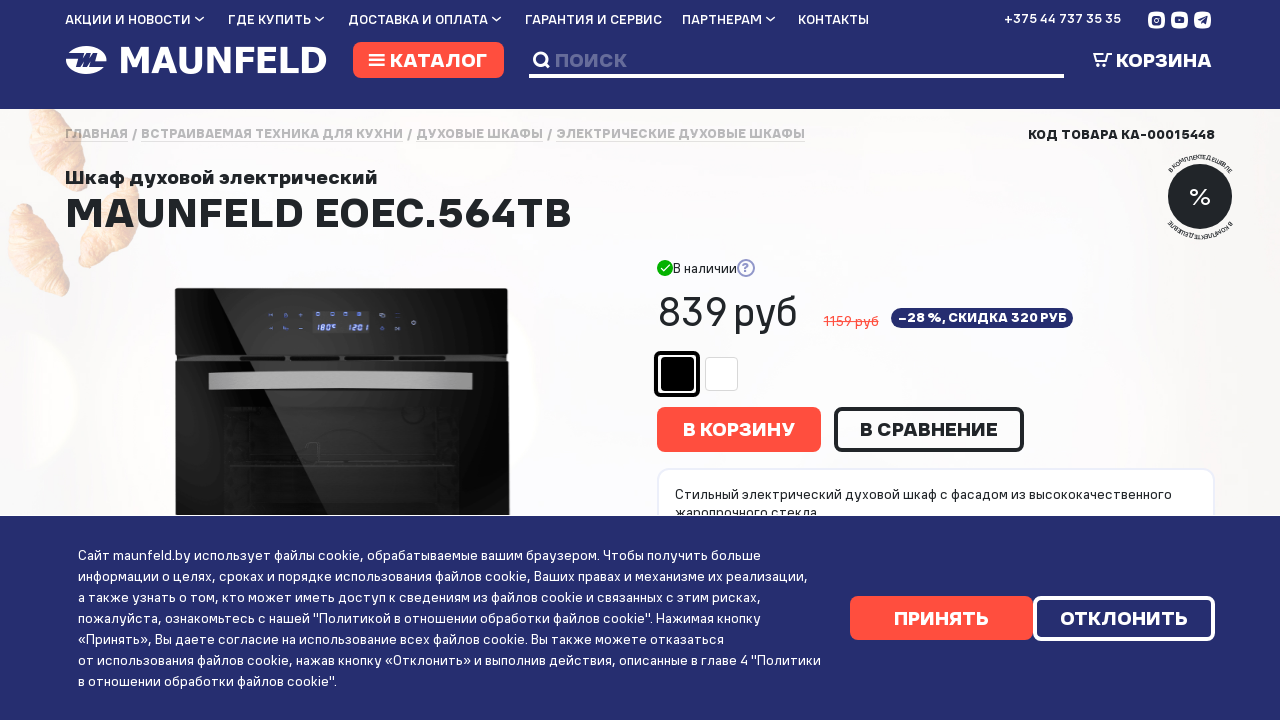

--- FILE ---
content_type: text/html; charset=utf-8
request_url: https://www.maunfeld.by/catalog/electric/shkaf-dukhovoy-elektricheskiy-maunfeld-eoec-564tb
body_size: 53237
content:
<!DOCTYPE html><html lang="ru" class="browser-chrome device-unknown os-linux page_default pixel-ratio-1 device-pc default sticky-inside" style="--scrollWidth:0px; --headerStickyHeight:58.9219px;"><head>
    <link rel="apple-touch-icon" sizes="180x180" href="/f/media/favicons/apple-touch-icon.png">
    <link rel="icon" type="image/png" sizes="32x32" href="/f/media/favicons/favicon-32x32.png">
    <link rel="icon" type="image/png" sizes="16x16" href="/f/media/favicons/favicon-16x16.png">
    <link rel="manifest" href="/f/media/favicons/site.webmanifest">
    <link rel="mask-icon" href="/f/media/favicons/safari-pinned-tab.svg" color="#000000">
    <link rel="shortcut icon" href="/f/media/favicons/favicon.ico">
    <link rel="preload" href="/f/media/fonts/als_wagon/regular.woff2" as="font" type="font/woff" crossorigin="anonymous">
    <link rel="preload" href="/f/media/fonts/als_wagon/medium_expanded.woff2" as="font" type="font/woff" crossorigin="anonymous">
    <link rel="preload" href="/f/media/fonts/als_wagon/black_expanded.woff2" as="font" type="font/woff" crossorigin="anonymous">
    <link rel="preload" href="/f/media/fonts/fontello/fontello.woff2" as="font" type="font/woff" crossorigin="anonymous">
    <meta name="msapplication-TileColor" content="#000000">
    <meta name="msapplication-config" content="/f/media/favicons/browserconfig.xml">
    <meta name="theme-color" content="#ffffff">
    
  <meta charset="utf-8">
  <base href="/">
  <meta name="fragment" content="!">
  <meta name="viewport" content="width=device-width, initial-scale=1">
  <meta name="yandex-verification" content="87e45f9a7416158e">
  <meta name="google-site-verification" content="0StE7fomwKxc7nZwhTrS14kHPmydjGqk-k7Ajt9Aaco">
  <link rel="icon" type="image/x-icon" href="favicon.ico">
  <link rel="preload" href="/f/media/fonts/als_wagon/regular.woff2" as="font" type="font/woff" crossorigin="anonymous">
  <link rel="preload" href="/f/media/fonts/als_wagon/medium_expanded.woff2" as="font" type="font/woff" crossorigin="anonymous">
  <link rel="preload" href="/f/media/fonts/als_wagon/black_expanded.woff2" as="font" type="font/woff" crossorigin="anonymous">
  <link rel="preload" href="/f/media/fonts/fontello/fontello.woff2" as="font" type="font/woff" crossorigin="anonymous">


<link rel="stylesheet" href="/f/dist/styles.df1ada9d10bb262aee54.css" crossorigin="anonymous">    <style>[_nghost-quc-c237]{display:block}.app-page[_ngcontent-quc-c237]{display:flex;flex-direction:column;min-height:100vh;overflow:hidden;transition:all .2s ease-in-out}.app-page[_ngcontent-quc-c237]   .main[_ngcontent-quc-c237]{min-height:calc(100vh - 137px)}.header[_ngcontent-quc-c237]{z-index:30}.footer[_ngcontent-quc-c237], .header[_ngcontent-quc-c237]{position:relative}.footer[_ngcontent-quc-c237]{padding:5.6rem 0;margin-top:8rem;z-index:20;background-color:#eceffa;page-break-inside:avoid}.main[_ngcontent-quc-c237]{flex:1;position:relative;z-index:10}  body.overflow-active{overflow:hidden}  body.overflow-active .header-fixed--active,   body.overflow-active .header_small,   body.overflow-active .main{padding-right:var(--scrollWidth)}  body.overflow-active .b24-widget-button-wrapper{opacity:0!important}  .sticky-inside .app-page{overflow:visible}.arrow-top[_ngcontent-quc-c237]{position:fixed;right:24px;bottom:24px;padding:10px;z-index:99999;opacity:.9}.arrow-top[_ngcontent-quc-c237]:hover{transform:scale(1.2);transform:translateY(-1px);opacity:1}html.browser-ie[_nghost-quc-c237]   .main[_ngcontent-quc-c237], html.browser-ie   [_nghost-quc-c237]   .main[_ngcontent-quc-c237]{flex:auto}.page-404[_nghost-quc-c237]   .footer[_ngcontent-quc-c237], .page-404   [_nghost-quc-c237]   .footer[_ngcontent-quc-c237], .page-404[_nghost-quc-c237]   .header[_ngcontent-quc-c237], .page-404   [_nghost-quc-c237]   .header[_ngcontent-quc-c237]{display:none}.page-404.os-ios[_nghost-quc-c237]   .app-page[_ngcontent-quc-c237], .page-404.os-ios   [_nghost-quc-c237]   .app-page[_ngcontent-quc-c237]{min-height:auto}.page-online-payment[_nghost-quc-c237]   .footer[_ngcontent-quc-c237], .page-online-payment   [_nghost-quc-c237]   .footer[_ngcontent-quc-c237]{display:none}.modal-open[_nghost-quc-c237]   .app-page[_ngcontent-quc-c237], .modal-open   [_nghost-quc-c237]   .app-page[_ngcontent-quc-c237]{overflow-y:scroll}.page_with-intro[_nghost-quc-c237]   .header[_ngcontent-quc-c237], .page_with-intro   [_nghost-quc-c237]   .header[_ngcontent-quc-c237]{margin-bottom:0}.modal-search[_nghost-quc-c237]   .header[_ngcontent-quc-c237], .modal-search   [_nghost-quc-c237]   .header[_ngcontent-quc-c237]{z-index:2001}@media (max-width:991px){.arrow-top[_ngcontent-quc-c237]{display:none}}@media (max-width:767px){.footer[_ngcontent-quc-c237]{padding-bottom:3.6rem}}@media (max-width:575px){.header[_ngcontent-quc-c237]{margin-bottom:2.5rem}.spa-preloader[_ngcontent-quc-c237]{width:70px;height:70px;top:calc(50% - 35px);left:calc(50% - 35px)}}</style><meta name="canonical" content=""><style>@charset "UTF-8";[_nghost-quc-c232]{display:block}.logo[_ngcontent-quc-c232]{width:100%;max-width:36.3rem}.logo-holder[_ngcontent-quc-c232]{position:relative;padding-bottom:13.5%;display:block}.logo-holder-absolute[_ngcontent-quc-c232]{position:absolute;top:0;left:0;right:0;bottom:0;display:flex;align-items:center;justify-content:center}.header[_ngcontent-quc-c232]{background-color:#262e70;padding-top:1.3rem;padding-bottom:3rem;position:relative;height:13.77rem}.section-anim-wrapper[_ngcontent-quc-c232]{overflow:hidden;position:absolute;top:0;left:0;right:0;bottom:0}.section-anim[_ngcontent-quc-c232]{height:0;position:absolute;top:50%;left:50%;padding-bottom:100%;transform:translate3d(-50%,-50%,0);width:100%}.section-anim.anim-duhovka[_ngcontent-quc-c232]{transform:translate3d(-61%,-50%,0) scale(.2)}.section-anim.anim-blender[_ngcontent-quc-c232]{transform:translate3d(-69%,-50%,0) scale(.2)}.section-anim.anim-chainik[_ngcontent-quc-c232]{transform:translate3d(-53%,-51%,0) scale(.9)}.section-anim.anim-chainik_slow[_ngcontent-quc-c232]{transform:translate3d(-53%,-40%,0) scale(.9)}.section-anim.anim-coffe[_ngcontent-quc-c232]{transform:translate3d(-55%,-63%,0) scale(.65)}.section-anim.anim-coffemolka[_ngcontent-quc-c232], .section-anim.anim-el_plita[_ngcontent-quc-c232]{transform:translate3d(-66%,-50%,0) scale(.15)}.section-anim.anim-grill[_ngcontent-quc-c232]{transform:translate3d(-65%,-48%,0) scale(.1)}.section-anim.anim-holodilnik[_ngcontent-quc-c232]{transform:translate3d(-67%,-50%,0) scale(.1)}.section-anim.anim-kombain[_ngcontent-quc-c232]{transform:translate3d(-65%,-50%,0) scale(.2)}.section-anim.anim-microwave[_ngcontent-quc-c232], .section-anim.anim-mixer[_ngcontent-quc-c232]{transform:translate3d(-64%,-49%,0) scale(.2)}.section-anim.anim-multi[_ngcontent-quc-c232]{transform:translate3d(-66%,-50%,0) scale(.15)}.section-anim.anim-myasorubka[_ngcontent-quc-c232], .section-anim.anim-ovoshirezka[_ngcontent-quc-c232]{transform:translate3d(-64%,-46%,0) scale(.25)}.section-anim.anim-pilesos[_ngcontent-quc-c232]{transform:translate3d(-64%,-52%,0) scale(.15)}.section-anim.anim-plita[_ngcontent-quc-c232]{transform:translate3d(-68%,-48%,0) scale(.15)}.section-anim.anim-posudamoyka[_ngcontent-quc-c232]{transform:translate3d(-66%,-47%,0) scale(.23)}.section-anim.anim-sokovizhimalka[_ngcontent-quc-c232]{transform:translate3d(-66%,-50%,0) scale(.2)}.section-anim.anim-star_solo[_ngcontent-quc-c232]{transform:translate3d(-69%,-49%,0) scale(.1)}.section-anim.anim-stars[_ngcontent-quc-c232]{transform:translate3d(-65%,-47%,0) scale(.17)}.section-anim.anim-stiralka[_ngcontent-quc-c232]{transform:translate3d(-65%,-50%,0) scale(.11)}.section-anim.anim-toster[_ngcontent-quc-c232]{transform:translate3d(-66%,-50%,0) scale(.18)}.section-anim.anim-varochnie[_ngcontent-quc-c232]{transform:translate3d(-66%,-50%,0) scale(.16)}.section-anim.anim-vityzhka[_ngcontent-quc-c232]{transform:translate3d(-50%,-10%,0) scale(1)}.section-anim.anim-waffle[_ngcontent-quc-c232]{transform:translate3d(-65%,-50%,0) scale(.13)}.menu-row[_ngcontent-quc-c232]{color:#fff;font-size:1.6rem;font-weight:700;margin-bottom:1.8rem;position:relative;z-index:10;min-height:2.8rem}.catalog-row[_ngcontent-quc-c232]{position:relative;z-index:9;min-height:4.4rem}.header-fixed[_ngcontent-quc-c232]{padding-bottom:1rem;padding-top:1.2rem}.header-fixed--active[_ngcontent-quc-c232]{position:fixed;background-color:#262e70;left:0;right:0;top:0;z-index:10;box-shadow:0 3px 42px rgba(0,0,0,.26)}.menu[_ngcontent-quc-c232]{text-transform:uppercase}.menu__item[_ngcontent-quc-c232]{display:inline-block;margin-right:2.5rem;position:relative;vertical-align:top}.menu__item[_ngcontent-quc-c232]:hover:before{position:absolute;content:"";left:-8px;right:-8px;top:-2px;bottom:-2px;border-radius:2px;background-color:#4953a7}.menu__item[_ngcontent-quc-c232]   a[_ngcontent-quc-c232]{display:inline-flex}.menu__item[_ngcontent-quc-c232]   a[_ngcontent-quc-c232]:hover{color:#fff}.menu__item[_ngcontent-quc-c232]:last-child{margin-right:0}.menu__item[_ngcontent-quc-c232]   .link-in-dir-active[_ngcontent-quc-c232]{font-weight:900}.menu__item[_ngcontent-quc-c232]   .icon-arrow[_ngcontent-quc-c232]{display:inline-block;font-size:2.1rem;line-height:1;position:relative;top:1px;transition:all .2s ease-in-out}.menu__item[_ngcontent-quc-c232]   .submenu[_ngcontent-quc-c232]{opacity:0;position:absolute;top:100%;left:-.8rem;transform:translateY(-.5rem);transition:all .2s ease-in-out;visibility:hidden;z-index:100}.menu__item[_ngcontent-quc-c232]   .submenu__link[_ngcontent-quc-c232]{background-color:#4953a7;display:block;padding:.5rem 2.5rem .3rem .8rem;white-space:nowrap}.menu__item[_ngcontent-quc-c232]   .submenu__link[_ngcontent-quc-c232]:hover{background-color:#ff4e3e}.menu__item[_ngcontent-quc-c232]   .submenu__link[_ngcontent-quc-c232]:hover   .like-link[_ngcontent-quc-c232]{color:#fff}.menu__item[_ngcontent-quc-c232]:hover   .icon-arrow[_ngcontent-quc-c232]{color:#fff;transform:translateY(3px)}.menu__item[_ngcontent-quc-c232]:hover   .submenu[_ngcontent-quc-c232]{opacity:1;transform:translateY(0);visibility:visible}.phone[_ngcontent-quc-c232] + .social-links[_ngcontent-quc-c232]{margin-left:3rem;min-width:8.86rem}.social-links-col[_ngcontent-quc-c232]{margin-top:-.35em;margin-left:auto;min-height:3.3rem;display:flex;align-items:center}.logo[_ngcontent-quc-c232]{color:#fff;font-size:5.4rem;line-height:1}.logo[_ngcontent-quc-c232]   .link-selected[_ngcontent-quc-c232], .logo[_ngcontent-quc-c232]:hover   a[_ngcontent-quc-c232]{color:#fff!important}.logo__image[_ngcontent-quc-c232]{margin-right:1.9rem}.catalog-menu-col[_ngcontent-quc-c232]{text-align:center;margin-left:23rem;position:static}.catalog-menu-col.active[_ngcontent-quc-c232]:before{position:fixed;content:"";top:0;left:0;right:0;bottom:0;width:100%;height:100%;background-color:rgba(0,0,0,.5);z-index:10}.onSearchFocus[_ngcontent-quc-c232]   .catalog-menu-col[_ngcontent-quc-c232]{margin-left:0}.catalog-btn[_ngcontent-quc-c232]{align-items:baseline;display:flex;padding:0 1.7rem 0 1.1rem;min-width:18.8rem;position:relative;z-index:11}.catalog-btn[_ngcontent-quc-c232]   .icon-menu[_ngcontent-quc-c232]{margin-right:.16em}.catalog-btn[_ngcontent-quc-c232]   .not-icon-close[_ngcontent-quc-c232]{font-size:3rem;color:#fff;display:none;margin-right:.95rem}.catalog-btn.active[_ngcontent-quc-c232]   .not-icon-close[_ngcontent-quc-c232]{display:block}.catalog-btn.active[_ngcontent-quc-c232]   .icon-menu[_ngcontent-quc-c232]{display:none}.catalog-menu-popup[_ngcontent-quc-c232]{background-color:#fff;border-radius:2rem;box-shadow:0 .4rem 6rem rgba(0,0,0,.06);opacity:0;position:absolute;top:calc(100% + 4px);left:50%;text-align:left;transform:translate3d(-50%,-1rem,0);transition:all .2s ease-in-out;visibility:hidden;overflow:hidden;width:110rem;z-index:100}.catalog-menu-popup.show[_ngcontent-quc-c232]{opacity:1;transform:translate3d(-50%,0,0);visibility:visible}.catalog-menu-popup[_ngcontent-quc-c232]   .catalog-menu[_ngcontent-quc-c232]   a.link-in-dir-active[_ngcontent-quc-c232]{font-weight:900}.catalog-menu[_ngcontent-quc-c232]{margin-bottom:2.4rem}.catalog-menu__lvl2[_ngcontent-quc-c232]{margin-top:1.6rem}.catalog-mobile-btn[_ngcontent-quc-c232]{text-transform:uppercase;padding:16px;color:#fff;background-color:#ff4e3e;border-radius:8px;display:flex;align-items:center;gap:12px}.catalog-mobile-btn[_ngcontent-quc-c232]   .icon-menu[_ngcontent-quc-c232]{font-size:20px}.catalog-mobile-btn[_ngcontent-quc-c232]   .icon-arrow[_ngcontent-quc-c232], .catalog-mobile-btn[_ngcontent-quc-c232]:after{font-size:20px;margin-left:auto}.contacts[_ngcontent-quc-c232]   .icon-phone[_ngcontent-quc-c232]{font-size:4.2rem}.search[_ngcontent-quc-c232]{border-bottom:4px solid #fff;color:#fff;font-size:2.4rem}.search[_ngcontent-quc-c232]   .icon-search[_ngcontent-quc-c232]{font-size:2.2rem;left:.4rem;position:relative;top:-.1rem}.search__input-wrapper[_ngcontent-quc-c232]{display:inline-block;position:relative;vertical-align:top;width:100%}.search__input-wrapper[_ngcontent-quc-c232]   input[_ngcontent-quc-c232]{background-color:transparent;border:none;color:#fff;font-weight:900;padding:0 4rem 0 1.1rem;text-transform:uppercase;width:100%}.search__input-wrapper[_ngcontent-quc-c232]   input[_ngcontent-quc-c232]:focus{outline:none}.search__input-wrapper[_ngcontent-quc-c232]   input[_ngcontent-quc-c232]::-moz-placeholder{color:#fff;opacity:.3}.search__input-wrapper[_ngcontent-quc-c232]   input[_ngcontent-quc-c232]::placeholder{color:#fff;opacity:.3}.search__input-wrapper[_ngcontent-quc-c232]   input[_ngcontent-quc-c232]::-moz-selection{background-color:#ff4e3e}.search__input-wrapper[_ngcontent-quc-c232]   input[_ngcontent-quc-c232]::selection{background-color:#ff4e3e}.search__input-wrapper[_ngcontent-quc-c232]   input[_ngcontent-quc-c232]::-ms-input-placeholder{color:#fff;opacity:.3}.search__close[_ngcontent-quc-c232]{cursor:pointer;font-size:1.4em;line-height:1;position:absolute;top:0;right:0;bottom:0;transition:all .3s ease}.search__close[_ngcontent-quc-c232]:before{content:"×"}.search__close[_ngcontent-quc-c232]:hover{color:#ff4e3e}.cart-col[_ngcontent-quc-c232]{color:#fff;padding-bottom:4px}.header-fixed-wrap[_ngcontent-quc-c232]{position:relative;z-index:20}.page_main-slider[_nghost-quc-c232]   .header[_ngcontent-quc-c232], .page_main-slider   [_nghost-quc-c232]   .header[_ngcontent-quc-c232]{background-color:transparent}.modal-search[_nghost-quc-c232]   .header[_ngcontent-quc-c232], .modal-search   [_nghost-quc-c232]   .header[_ngcontent-quc-c232]{background-color:#262e70}.not-icon-close[_ngcontent-quc-c232]{color:#000;font-size:7rem;line-height:1;margin-top:-1.3rem}.mobile-popup[_ngcontent-quc-c232]{background-color:#fff;bottom:0;color:#000;font-size:2.16rem;height:calc(100vh - 7.4rem);line-height:1.2;left:0;opacity:0;overflow:hidden;position:absolute;right:0;transition:all .2s ease-in-out;top:7.4rem;visibility:hidden;z-index:100}.mobile-popup.show[_ngcontent-quc-c232]{opacity:1;visibility:visible}.mobile-popup__inner[_ngcontent-quc-c232]{max-height:100%;overflow-y:auto;padding-top:4.3076923077rem;padding-right:0;padding-left:0}.burger-menu-popup__item-wrapper_active[_ngcontent-quc-c232], .burger-menu-popup__item-wrapper_active[_ngcontent-quc-c232]   .link-selected[_ngcontent-quc-c232]{color:#2d38a9}.burger-menu-popup__item[_ngcontent-quc-c232]{border-bottom:none;margin-bottom:0;font-size:12px;text-transform:uppercase;font-weight:800;line-height:1.25;flex-grow:1}.burger-menu-popup__item[_ngcontent-quc-c232]   span[_ngcontent-quc-c232]{padding:16px 0;display:block}.burger-menu-popup__item-lvl2[_ngcontent-quc-c232]{font-size:14px;line-height:1.4;padding:8px 0;display:block;border-bottom:transparent}.burger-menu-popup__catalog[_ngcontent-quc-c232]{margin-bottom:.9230769231rem;padding:0 3.0769230769rem}.burger-menu-popup__catalog.active[_ngcontent-quc-c232]   .burger-menu-popup__catalog-wrapper[_ngcontent-quc-c232]{display:block}.burger-menu-popup__catalog.active[_ngcontent-quc-c232]   .icon-arrow[_ngcontent-quc-c232]{transform:rotate(180deg)}.burger-menu-popup__catalog-wrapper[_ngcontent-quc-c232]{display:none}.burger-menu-popup__menu[_ngcontent-quc-c232]{margin-bottom:22rem;padding:0 3.0769230769rem}.burger-menu-popup__subtitle[_ngcontent-quc-c232]{margin-bottom:.3076923077rem;display:flex;align-items:center}.burger-menu-popup__subtitle[_ngcontent-quc-c232]   .icon-arrow[_ngcontent-quc-c232]{margin-left:10px;font-size:20px;color:#262e70}.burger-menu-popup__submenu[_ngcontent-quc-c232]{border-top:1px solid #eceffa}.burger-menu-popup__submenu[_ngcontent-quc-c232]:first-child{border-top:none}.burger-menu-popup__submenu-lvl2[_ngcontent-quc-c232]{display:none;padding-bottom:8px}.burger-menu-popup__submenu.active[_ngcontent-quc-c232]   .burger-menu-popup__submenu-lvl2[_ngcontent-quc-c232]{display:block}.burger-menu-popup__submenu.active[_ngcontent-quc-c232]   .icon-arrow[_ngcontent-quc-c232]{transform:rotate(180deg)}.burger-menu-popup__submenu.active[_ngcontent-quc-c232]   .burger-menu-popup__item[_ngcontent-quc-c232]{color:#4953a7}.header_small[_ngcontent-quc-c232]   .menu-row[_ngcontent-quc-c232]{margin-bottom:0}.header_small[_ngcontent-quc-c232]   .logo[_ngcontent-quc-c232]{font-size:3.56rem}.header_small[_ngcontent-quc-c232]   .catalog-btn[_ngcontent-quc-c232]{font-size:2.4rem;min-height:3.56rem}  .header .phone a[href^="tel:"]:hover{color:#ff4e3e}@media (max-width:1599px){.catalog-menu-col[_ngcontent-quc-c232]{margin-left:0!important}}@media (max-width:767px){[_nghost-quc-c232]{padding-top:7.4rem}.header[_ngcontent-quc-c232]{color:#fff;padding-top:0;padding-bottom:0;position:fixed;height:7.4rem;left:0;right:0;top:0}.header-mobile[_ngcontent-quc-c232]{padding-right:0}.header_small[_ngcontent-quc-c232]   .logo[_ngcontent-quc-c232], .logo[_ngcontent-quc-c232]{color:#fff;font-size:2.5rem;line-height:1;padding-bottom:2rem;padding-top:2.6rem;width:auto}.header_small[_ngcontent-quc-c232]   .logo[_ngcontent-quc-c232]   .link-selected[_ngcontent-quc-c232], .header_small[_ngcontent-quc-c232]   .logo[_ngcontent-quc-c232]:hover   a[_ngcontent-quc-c232], .logo[_ngcontent-quc-c232]   .link-selected[_ngcontent-quc-c232], .logo[_ngcontent-quc-c232]:hover   a[_ngcontent-quc-c232]{color:#fff!important}.search[_ngcontent-quc-c232]{border-bottom:none;height:7.4rem;width:6.29rem}.search[_ngcontent-quc-c232]   .icon-search[_ngcontent-quc-c232]{font-size:3.3rem}.search[_ngcontent-quc-c232]   .icon-search[_ngcontent-quc-c232]:hover{color:#ff4e3e}.cart[_ngcontent-quc-c232]{margin-right:1rem}.burger[_ngcontent-quc-c232], .cart[_ngcontent-quc-c232]{height:7.4rem;width:6.29rem}.burger[_ngcontent-quc-c232]{background-color:#ff4e3e}.burger[_ngcontent-quc-c232]   .icon-menu[_ngcontent-quc-c232]{font-size:4.1rem}.burger[_ngcontent-quc-c232]   .not-icon-close[_ngcontent-quc-c232]{display:none}.burger.active[_ngcontent-quc-c232]{background-color:#fff}.burger.active[_ngcontent-quc-c232]   .not-icon-close[_ngcontent-quc-c232]{display:block}.burger.active[_ngcontent-quc-c232]   .icon-menu[_ngcontent-quc-c232]{display:none}.page_main-slider[_nghost-quc-c232]   .header[_ngcontent-quc-c232], .page_main-slider   [_nghost-quc-c232]   .header[_ngcontent-quc-c232]{background-color:#262e70}.h5[_ngcontent-quc-c232]{font-size:1.8461538462rem}}@media print{.header[_ngcontent-quc-c232]{background-color:transparent}.logo[_ngcontent-quc-c232], .menu-row[_ngcontent-quc-c232]{color:#000}}</style><style>@charset "UTF-8";.img-tab[_ngcontent-quc-c234]{max-height:15px}[_nghost-quc-c234]{display:block}.pointer[_ngcontent-quc-c234]{cursor:pointer}.bottom-text[_ngcontent-quc-c234]{font-size:1.8rem;line-height:1.8rem}.mob-f-menu[_ngcontent-quc-c234]{margin-left:2rem}.f-menu-r-half[_ngcontent-quc-c234]{margin-top:6.8rem}.legal-menu-bottom[_ngcontent-quc-c234]{margin-top:8rem}.slam-logo[_ngcontent-quc-c234]{display:inline-flex;align-items:center}.slam-logo[_ngcontent-quc-c234]   .img-tab[_ngcontent-quc-c234]{margin-left:1rem}.slam-logo__img[_ngcontent-quc-c234]{display:flex;align-items:center;border-bottom:none;margin-left:10px}@media (min-width:1024px){.slam-logo__img[_ngcontent-quc-c234]:hover{cursor:pointer;color:#2d38a9}}.slam-logo[_ngcontent-quc-c234]   .icon-slam[_ngcontent-quc-c234]{color:#ff4e3e;padding-right:3px}.logo[_ngcontent-quc-c234]{font-size:3.6rem;line-height:1;margin-bottom:3.2rem}.logo[_ngcontent-quc-c234]   .link-selected[_ngcontent-quc-c234], .logo[_ngcontent-quc-c234]:hover   a[_ngcontent-quc-c234]{color:#000!important}.logo__image[_ngcontent-quc-c234]{margin-right:1.9rem}.footer-block-title[_ngcontent-quc-c234]{text-transform:uppercase;font-size:2rem;font-weight:800;margin-bottom:2rem}.copyright[_ngcontent-quc-c234]{font-size:1.6rem}.copyright-als[_ngcontent-quc-c234]{display:flex;gap:20px}.copyright-als[_ngcontent-quc-c234]   img[_ngcontent-quc-c234]{margin-bottom:.4rem}.menu-footer[_ngcontent-quc-c234]{font-size:1.6rem}.legal-menu[_ngcontent-quc-c234]{margin-top:3.2rem}.media-schema[_ngcontent-quc-c234]{font-size:1.4rem;color:rgba(0,0,0,.4)}.media-schema__img[_ngcontent-quc-c234]{margin-left:-1px}  .phone-links{font-size:2.2rem;display:flex;flex-direction:column;align-items:flex-start;font-weight:800}  .phone-links a{border-bottom:1px solid #000;margin-bottom:8px;display:block;line-height:1.3}@media (min-width:1024px){  .phone-links a:hover{cursor:pointer;border-color:#2d38a9}}@media (max-width:767px){  .phone-links{font-size:18px}}.row-item[_ngcontent-quc-c234]{padding:3.2rem 0;border-bottom:1px solid rgba(102,125,207,.15)}.row-item[_ngcontent-quc-c234]:first-child{padding-top:0}.row-item[_ngcontent-quc-c234]:last-child{padding-bottom:0;border-bottom:none}.footer-block[_ngcontent-quc-c234]{margin-bottom:3.8rem}.info-block[_ngcontent-quc-c234]{display:flex;align-items:flex-start;gap:8px;margin-bottom:1.6rem}.info-block[_ngcontent-quc-c234]:last-child{margin-bottom:0}.info-block[_ngcontent-quc-c234]   [class^=icon][_ngcontent-quc-c234]{font-size:24px;color:#ff4e3e;line-height:1.2}.flex-cotainer[_ngcontent-quc-c234]{display:flex;flex-direction:column}.flex-cotainer-row[_ngcontent-quc-c234]{display:flex}.page-footer[_ngcontent-quc-c234]{position:relative;background-image:url(/f/media/ui/footer-logo-horizontal.png);background-size:contain;background-repeat:no-repeat;padding-bottom:10%;transform:translate(-12px,-3px)}@media (max-width:991px){.info-block[_ngcontent-quc-c234]   [class^=icon][_ngcontent-quc-c234]{font-size:18px;line-height:1.2}.phone[_ngcontent-quc-c234]{font-size:2.7rem}}@media (max-width:767px){.menu-footer[_ngcontent-quc-c234]{font-size:16px}.f-menu-r-half[_ngcontent-quc-c234]{margin-top:0}.f-menu-l-half[_ngcontent-quc-c234]{margin-bottom:16px;border-bottom:1px solid rgba(102,125,207,.15)}.row-item[_ngcontent-quc-c234]{padding:16px 0}.f-menu-l[_ngcontent-quc-c234]{margin-left:0}.flex-cotainer-row[_ngcontent-quc-c234]{flex-direction:column}.flex-cotainer-row[_ngcontent-quc-c234]   .col-24[_ngcontent-quc-c234]{flex:0 0 auto}.footer-block[_ngcontent-quc-c234]{margin-bottom:16px}.bottom-text[_ngcontent-quc-c234]{font-size:1.8rem;line-height:1.8rem}.logo[_ngcontent-quc-c234]{font-size:4.7692307692rem;margin-bottom:3.3846153846rem}.phones[_ngcontent-quc-c234]{margin-bottom:0}.phones[_ngcontent-quc-c234]   .text[_ngcontent-quc-c234]{line-height:2.7692307692rem;margin-bottom:.1538461538rem!important}.phone[_ngcontent-quc-c234], .phones[_ngcontent-quc-c234]   .text[_ngcontent-quc-c234]{font-size:2.1538461538rem}.phone[_ngcontent-quc-c234]{line-height:4.3076923077rem}.social-links[_ngcontent-quc-c234]{margin-bottom:5.3846153846rem}.copyright[_ngcontent-quc-c234], .media-schema[_ngcontent-quc-c234]{color:rgba(0,0,0,.4);font-size:2.1538461538rem;line-height:2.7692307692rem}.copyright[_ngcontent-quc-c234], .copyrights[_ngcontent-quc-c234]{margin-bottom:16px}.copyright-als[_ngcontent-quc-c234]{display:flex;font-size:2.1538461538rem;line-height:2.7692307692rem;margin-top:16px}.copyright-als[_ngcontent-quc-c234] > a[_ngcontent-quc-c234]{padding-right:1.3846153846rem}.copyright-als[_ngcontent-quc-c234] > div[_ngcontent-quc-c234]{margin-top:-.7692307692rem}.info-block[_ngcontent-quc-c234]{font-size:16px;margin-bottom:16px}.slam-logo[_ngcontent-quc-c234]{margin-top:16px}}@media (max-width:575px){.row-item[_ngcontent-quc-c234]{border:none}.f-menu-l-half[_ngcontent-quc-c234]{border-bottom:none}.row-item.custom-order-3[_ngcontent-quc-c234]{padding-top:0;position:relative}.f-menu-l-half[_ngcontent-quc-c234]{padding-bottom:0;margin-bottom:0}.f-menu-r[_ngcontent-quc-c234]{margin-left:0}.footer-block-foldable__folded[_ngcontent-quc-c234]{display:none;margin-bottom:16px}.footer-block-foldable.active[_ngcontent-quc-c234]   .footer-block-foldable__folded[_ngcontent-quc-c234]{display:block}.footer-block-foldable.active[_ngcontent-quc-c234]   .footer-block-title--foldable[_ngcontent-quc-c234]:after{transform:rotate(180deg) translateY(50%)}.footer-block-foldable[_ngcontent-quc-c234]{border-bottom:1px solid rgba(102,125,207,.15)}.footer-block-title[_ngcontent-quc-c234]{font-size:14px}.footer-block-title--foldable[_ngcontent-quc-c234]{font-size:16px;padding:16px 0;margin-bottom:0;display:block!important;position:relative}.footer-block-title--foldable[_ngcontent-quc-c234]:after{content:"";font-family:fontello,sans-serif;font-size:100%;line-height:1;position:absolute;right:0;top:50%;transform:translateY(-50%);transition:color .2s ease-in-out}.d-m-xs-block[_ngcontent-quc-c234]{display:block!important}.additional-menu[_ngcontent-quc-c234]{margin-bottom:16px}.bottom-text[_ngcontent-quc-c234]{font-size:16px}.mob-site-map[_ngcontent-quc-c234]{margin-top:8px}}@media print{.print-center[_ngcontent-quc-c234]{justify-content:center}}</style><style>.cookie-policy{align-items:center;background-color:#262e70;cursor:pointer;color:#fff;display:flex;padding:3.6rem 0;position:fixed;left:0;right:0;bottom:0;transition:all .2s ease-in-out;border-top:1px solid #fff;z-index:10000}.cookie-policy__desktop{display:block}.cookie-policy__desktop a{border-bottom:none;transition:all .3s ease}.cookie-policy__desktop a:hover{color:#fff;opacity:.6}.cookie-policy__inner,.cookie-policy__row{display:flex;align-items:center;gap:3rem}.cookie-policy__mobile{display:none}.cookie-policy .btn{min-width:23rem}@media (max-width:575px){.cookie-policy{padding:10px 0}.cookie-policy__desktop{display:none}.cookie-policy__mobile{display:block}.cookie-policy__inner{display:flex;flex-direction:column;text-align:center;gap:1rem}.cookie-policy .btn{min-width:20rem}}</style><style></style><style>.social-links[_ngcontent-quc-c227]{font-size:2.2rem;position:relative;top:.1rem}.social-links__item[_ngcontent-quc-c227]{padding:0 .38rem}.social-links__item[_ngcontent-quc-c227]:hover{color:#ff4e3e}.size-md[_nghost-quc-c227]   .social-links[_ngcontent-quc-c227]{font-size:3.4rem}.size-md[_nghost-quc-c227]   .social-links__item[_ngcontent-quc-c227]{padding:0 .46rem}.social-links-footer[_nghost-quc-c227]   .social-links[_ngcontent-quc-c227]{font-size:3.4rem}.social-links-footer[_nghost-quc-c227]   .social-links__item[_ngcontent-quc-c227]{padding:0 1rem}@media (max-width:767px){.size-md[_nghost-quc-c227]   .social-links[_ngcontent-quc-c227]{font-size:7.3846153846rem;line-height:1}.size-md[_nghost-quc-c227]   .social-links__item[_ngcontent-quc-c227]{padding:0}.social-links[_ngcontent-quc-c227]{display:flex;gap:2rem}.social-links-footer[_nghost-quc-c227]   .social-links__item[_ngcontent-quc-c227]{padding:0}}</style><style>[_nghost-quc-c228]{display:block;min-width:15.8rem}.cart-btn[_ngcontent-quc-c228]{cursor:pointer;font-size:3.2rem;font-weight:900;text-transform:uppercase}.cart[_ngcontent-quc-c228]{position:relative}.popup-wrapper[_ngcontent-quc-c228]{opacity:0;padding-top:2rem;position:absolute;top:100%;right:-.8rem;transform:translateY(-.5rem);visibility:hidden}.popup[_ngcontent-quc-c228]{border-radius:2rem;box-shadow:0 0 6rem rgba(0,0,0,.1);color:#000;padding:2.3rem 3.2rem 3.2rem;position:relative;width:86rem}.popup[_ngcontent-quc-c228], .popup[_ngcontent-quc-c228]:before{background-color:#fff}.popup[_ngcontent-quc-c228]:before{content:"";display:block;height:2.4rem;position:absolute;top:-1.1rem;right:5.3rem;transform:rotate(45deg);width:2.4rem}.btn-as-text[_ngcontent-quc-c228]{display:none}.icon-cart[_ngcontent-quc-c228]{font-size:3.2rem;height:3.1rem;width:3.3rem}.icon-cart[_ngcontent-quc-c228]:before{font-size:75%;position:relative;top:-.35em}.number-items-in-cart[_ngcontent-quc-c228]{background-color:#ff4e3e;bottom:.9230769231rem;border-radius:50%;color:#fff;font-size:1.8461538462rem;height:2.4615384615rem;line-height:1;min-width:2.4615384615rem;padding:.3076923077rem .1538461538rem 0;position:absolute;right:1.5384615385rem;text-align:center}.popup-footer__row[_ngcontent-quc-c228]{display:flex;justify-content:space-between}.popup-footer__col[_ngcontent-quc-c228]{display:flex;align-items:center}.popup-footer__title[_ngcontent-quc-c228]{font-size:2.4rem}.popup-footer__total[_ngcontent-quc-c228]{font-weight:700;font-size:3.2rem;padding-left:5px}.popup-footer__clear[_ngcontent-quc-c228]{display:flex;align-items:center;gap:8px;font-size:2.4rem;margin-right:4.6rem;transition:all .3s ease;color:#ccc}.popup-footer__clear[_ngcontent-quc-c228]   span[_ngcontent-quc-c228]:nth-child(2){font-size:3rem}@media (min-width:1024px){.popup-footer__clear[_ngcontent-quc-c228]:hover{cursor:pointer;color:#ff4e3e}}a.cart-link[_ngcontent-quc-c228]:hover{color:#ff4e3e}.cart-empty[_ngcontent-quc-c228]{text-align:center}.cart-empty[_ngcontent-quc-c228]   .title[_ngcontent-quc-c228]{font-weight:900}.cart-empty[_ngcontent-quc-c228]   .image[_ngcontent-quc-c228]{margin-top:.8rem;margin-bottom:1.2rem}.cart-items[_ngcontent-quc-c228]{margin-bottom:3.2rem}.recommends__title[_ngcontent-quc-c228]{font-weight:900}.cart-empty[_ngcontent-quc-c228]   .popup[_ngcontent-quc-c228]{width:32rem}.cart-empty[_ngcontent-quc-c228]   .btn-as-text[_ngcontent-quc-c228]{display:block}.cart-empty[_ngcontent-quc-c228]   .btn-as-price[_ngcontent-quc-c228]{display:none}.cart.hover[_ngcontent-quc-c228]   .popup-wrapper[_ngcontent-quc-c228], .cart.show-popup[_ngcontent-quc-c228]   .popup-wrapper[_ngcontent-quc-c228]{opacity:1;transform:translateY(0);visibility:visible;transition:all .2s ease-in-out}.header-mobile[_nghost-quc-c228]   .cart[_ngcontent-quc-c228], .header-mobile   [_nghost-quc-c228]   .cart[_ngcontent-quc-c228]{height:7.2rem;width:7.2rem}.page-cart[_nghost-quc-c228]   .cart[_ngcontent-quc-c228], .page-cart   [_nghost-quc-c228]   .cart[_ngcontent-quc-c228]{opacity:.6;pointer-events:none;-webkit-user-select:none;-moz-user-select:none;user-select:none}.header_small[_nghost-quc-c228]   .cart-btn[_ngcontent-quc-c228], .header_small   [_nghost-quc-c228]   .cart-btn[_ngcontent-quc-c228]{font-size:2.4rem}.header_small[_nghost-quc-c228]   .icon-cart[_ngcontent-quc-c228], .header_small   [_nghost-quc-c228]   .icon-cart[_ngcontent-quc-c228]{font-size:2.4rem}@media (max-width:991px){.icon-cart[_ngcontent-quc-c228]:before{top:-.2em}}@media (max-width:767px){[_nghost-quc-c228]{min-width:auto}.icon-cart[_ngcontent-quc-c228]{font-size:3.3rem;height:4.5rem;margin-right:0;width:4.7rem}.icon-cart[_ngcontent-quc-c228]:before{font-size:100%;top:-.1em}.header_small[_nghost-quc-c228]   .icon-cart[_ngcontent-quc-c228], .header_small   [_nghost-quc-c228]   .icon-cart[_ngcontent-quc-c228]{font-size:3.3rem}}</style><style>@charset "UTF-8";.footer-block[_ngcontent-quc-c225]{margin-bottom:3.8rem}.footer-block-title[_ngcontent-quc-c225]{text-transform:uppercase;font-size:2rem;font-weight:800;margin-bottom:2rem}.info-block[_ngcontent-quc-c225]{display:flex;align-items:flex-start;gap:8px;margin-bottom:1.6rem}.info-block[_ngcontent-quc-c225]:last-child{margin-bottom:0}.info-block[_ngcontent-quc-c225]   [class^=icon][_ngcontent-quc-c225]{font-size:24px;color:#ff4e3e;line-height:1.2}.right-part[_ngcontent-quc-c225]   .info-block[_ngcontent-quc-c225]{margin-bottom:5px}@media (max-width:991px){.info-block[_ngcontent-quc-c225]   [class^=icon][_ngcontent-quc-c225]{font-size:18px;line-height:1.6}.phone[_ngcontent-quc-c225]{font-size:2.7rem}}@media (max-width:767px){.info-block[_ngcontent-quc-c225]{font-size:16px;margin-bottom:8px}.footer-block-title[_ngcontent-quc-c225]{margin-bottom:2px}.footer-block[_ngcontent-quc-c225]{margin-bottom:16px}}@media (max-width:575px){.footer-block-foldable__folded[_ngcontent-quc-c225]{display:none;margin-bottom:16px}.footer-block-foldable.active[_ngcontent-quc-c225]   .footer-block-foldable__folded[_ngcontent-quc-c225]{display:block}.footer-block-foldable.active[_ngcontent-quc-c225]   .footer-block-title--foldable[_ngcontent-quc-c225]:after{transform:rotate(180deg) translateY(50%)}.footer-block-foldable[_ngcontent-quc-c225]{border-bottom:1px solid rgba(102,125,207,.15)}.footer-block-title[_ngcontent-quc-c225]{font-size:14px}.footer-block-title--foldable[_ngcontent-quc-c225]{font-size:16px;padding:16px 0;margin-bottom:0;display:block!important;position:relative}.footer-block-title--foldable[_ngcontent-quc-c225]:after{content:"";font-family:fontello,sans-serif;font-size:100%;line-height:1;position:absolute;right:0;top:50%;transform:translateY(-50%);transition:color .2s ease-in-out}.footer-block-foldable.footer-block-foldable--popup[_ngcontent-quc-c225]{margin-bottom:0;border-bottom:none}.footer-block-foldable.footer-block-foldable--popup[_ngcontent-quc-c225]   .footer-block-foldable__folded[_ngcontent-quc-c225]{margin-bottom:0}}</style><style>@charset "UTF-8";@import url("https://cdn.jsdelivr.net/npm/lightgallery@2.0.0-beta.4/css/lightgallery.css");@import url("https://cdn.jsdelivr.net/npm/lightgallery@2.0.0-beta.4/css/lg-zoom.css");@import url("https://cdn.jsdelivr.net/npm/lightgallery@2.0.0-beta.4/css/lg-video.css");:host{display:block}.lg-backdrop{background-color:#fff}.lg-next:focus,.lg-prev:focus{outline:0}.lg-icon.lg-zoom-in,.lg-icon.lg-zoom-out{color:#999!important;font-size:29px!important}.row-top{margin-top:4rem}.product-code{font-size:1.6rem;font-weight:900;text-transform:uppercase;margin-top:2rem}.no-photos{margin-top:8rem}.photo{border-bottom:0;box-sizing:border-box;display:inline-block;padding-right:3.2rem;vertical-align:bottom;white-space:normal}.photo:first-child{padding-left:calc((100% - 1440px) / 2 + 3.2rem)}.photo:last-child{padding-right:calc((100% - 1440px) / 2 + 3.2rem)}.photo img{height:80vh;-webkit-user-select:none;-moz-user-select:none;user-select:none;width:auto}.block-main-description{margin-bottom:9.2rem}.feature-main-title{display:flex;justify-content:center;align-items:baseline}.feature-main-text{max-width:24ch}.features{margin-bottom:7.6rem}.docs-intro{margin-right:2rem;padding:1.2rem;position:relative}.docs-intro,.docs-intro:after,.docs-intro:before{background-color:#fff;border:4px solid #eceffa;border-radius:2.4rem}.docs-intro:after,.docs-intro:before{content:"";position:absolute;top:-4px;left:-4px;right:-4px;bottom:-4px;transform:translateX(1rem);z-index:-1}.docs-intro:after{transform:translateX(2rem);z-index:-2}.docs-intro__logo{height:4.8rem;margin-bottom:2rem;text-align:center}.docs-intro__logo:after{color:#ff4e3e;content:"";font-family:fontello;font-size:4.8rem}.doc__info{opacity:.4}.doc__title{font-size:2.8rem;font-weight:800;margin-bottom:8px}.doc__name{color:#4953a7;font-size:2rem;line-height:1.4}.warranty-grid{display:grid;grid-template-columns:1fr 1fr;gap:2rem;margin-bottom:2.8rem}.warranty{padding:1.6rem 1.9rem;border:2px solid #eceffa;border-radius:12px;display:flex;flex-direction:column;align-items:center}.warranty span{font-weight:700;font-size:2.4rem}.warranty span.title{font-size:4.8rem}.warranty p{line-height:1.27}.features-text{margin-bottom:7.6rem}.blog-to-catalog-section{display:block;margin-bottom:10.8rem}.reviews{margin-bottom:7.6rem}.reviews__title{margin-bottom:3.2rem}.review__logo{margin-bottom:.8rem;padding-bottom:1.2rem;position:relative}.review__logo:after{background-color:#000;content:"";height:4px;position:absolute;left:0;bottom:0;width:6rem}.review__logo img{max-height:2rem;width:auto}.review__text{font-size:3rem;line-height:3.5rem;margin-bottom:.8rem;padding-right:4rem}.kitchens{margin-bottom:7.6rem}.kitchens__title{margin-bottom:3.2rem}.faq{margin-bottom:7.6rem}.in-cart-btn{position:relative}.in-cart-btn>*{display:none}.in-cart-btn>span{display:block}.in-cart-btn .hidden{opacity:0}.product-page{position:relative}.sticky-info{padding:1.6rem 0 1.2rem;position:fixed;z-index:99999;top:var(--headerStickyHeight);left:0;right:0;background:#fff;box-shadow:0 -4px 32px rgba(0,0,0,.15);transform:translateY(-100%);transition:transform .3s,opacity .3s;opacity:0}.sticky-info--active{opacity:1;transform:translate(0)}.sticky-info__inner{display:flex;flex-wrap:wrap;align-items:center;justify-content:space-between}.sticky-info__title{max-width:40%}.sticky-info__title .pre-h1{margin-right:.5rem}.sticky-info__title .h1,.sticky-info__title .pre-h1{display:inline;font-weight:900;font-size:1.8rem;line-height:3.2rem;margin-bottom:0}.sticky-info__price{margin-left:auto}.sticky-info__btns{margin-left:1.6rem;display:flex;align-items:center}.sticky-info__btns .btn{min-height:3.6rem;height:3.6rem;line-height:3.2rem;font-size:1.8rem;border-width:2px}.pre-h1{display:block;font-size:3.6rem}.product-slider-inner{margin-left:-260.5px}.product-slider{display:block;max-width:100%;position:relative}.product-slider .swiper-container{height:100%}@media (min-width:1024px){.product-slider .swiper-container:not(.isTransition) .popup-btn-wrap:hover{cursor:pointer}.product-slider .swiper-container:not(.isTransition) .popup-btn-wrap:hover .popup-btn{opacity:1;visibility:visible}}.product-slider .swiper-container.isTransition .popup-btn-wrap{pointer-events:none}.product-slider .swiper-container:not(.swiper-container-initialized) .swiper-wrapper{transform:translateX(260px)}.product-slider .swiper-slide{flex:0 0 auto;height:auto;transform-origin:bottom right;width:calc(100% - 260.5px)}.product-slider .swiper-slide.swiper-slide-prev .photo-slide__img-wrap{pointer-events:all;transform:scale(.6) translateX(33%)}@media (min-width:1024px){.product-slider .swiper-slide.swiper-slide-prev .photo-slide__img-wrap:hover{cursor:pointer;transform:scale(.62) translateX(33%)}}.product-slider .swiper-slide.swiper-slide-next .photo-slide__img-wrap{transform:scale(.6) translateX(-33%)}.product-slider .swiper-slide-active .photo-slide__img-wrap{transform:scale(1);left:0}.product-slider .swiper-control{margin-top:6px;margin-left:260.5px;display:flex;align-items:center;justify-content:center}.product-slider .swiper-button-next,.product-slider .swiper-button-prev{border-radius:4px;height:40px;width:40px;z-index:101;opacity:0;transition:opacity .3s;position:relative;left:auto;right:auto;margin-top:0}.product-slider .swiper-button-next:after,.product-slider .swiper-button-prev:after{content:""}@media (min-width:1024px){.product-slider .swiper-button-next:hover,.product-slider .swiper-button-prev:hover{cursor:pointer}.product-slider .swiper-button-next:hover svg path,.product-slider .swiper-button-prev:hover svg path{stroke:#2c37a3}}.product-slider .swiper-button-next.disabled,.product-slider .swiper-button-prev.disabled{pointer-events:none;opacity:.5}.product-slider .swiper-button-next,.product-slider .swiper-button-prev{opacity:1;top:auto;bottom:0}.product-slider .swiper-paginations{position:static;width:auto;padding:0 18px;font-size:2.4rem;font-weight:700;width:11rem;pointer-events:none;-webkit-user-select:none;-moz-user-select:none;user-select:none;white-space:nowrap;text-align:center}.product-slider .swiper-pagination-total{font-size:1.8rem}.popup-wrap{margin:0;padding:15rem 0 0;background:#fff;position:fixed;top:0;left:0;right:0;bottom:0;z-index:999999;opacity:1;visibility:visible}.popup-wrap.hidden{opacity:0;visibility:hidden}.popup-inner{position:relative}.popup-btn-wrap{position:absolute;top:0;left:260.5px;right:0;bottom:0;z-index:10}.popup-btn{overflow:hidden;width:5.6rem;height:5.6rem;background:hsla(0,0%,100%,.7);border-radius:50%;padding:1rem;top:50%;left:50%;transform:translate(-50%,-50%);cursor:pointer;position:absolute;z-index:3;transition:opacity .3s ease .3s;opacity:0;visibility:hidden}.popup-btn,.popup-btn__icon{display:flex;align-items:center;justify-content:center}.popup-btn__icon{height:2.4rem;width:2.4rem;background-image:url("data:image/svg+xml,%3Csvg width='24' height='24' fill='none' xmlns='http://www.w3.org/2000/svg'%3E%3Cg clip-path='url(%23a)'%3E%3Ccircle cx='7.8' cy='7.8' r='7.8' fill='%23fff'/%3E%3Cpath d='M14.88 16.56a10.01 10.01 0 0 1-5.667 1.92H9.2l-.152.001A9.048 9.048 0 0 1 0 9.524v-.245a9.28 9.28 0 0 1 18.56 0 9.858 9.858 0 0 1-1.939 5.707l.019-.027 7.44 7.44-1.76 1.6-7.44-7.439ZM2.64 9.28a6.761 6.761 0 0 0 13.52-.04v-.055a6.514 6.514 0 0 0-1.998-4.703l-.002-.002A6.732 6.732 0 0 0 2.64 9.212v.072-.004Zm5.92 3.733V10.08H5.6v-1.6h2.96V5.574h1.6V8.48h2.88v1.6h-2.88v2.934l-1.6-.001Z' fill='%23212529'/%3E%3C/g%3E%3Cdefs%3E%3CclipPath id='a'%3E%3Cpath fill='%23fff' d='M0 0h24v24H0z'/%3E%3C/clipPath%3E%3C/defs%3E%3C/svg%3E");background-size:contain;background-position:50%;background-repeat:no-repeat}.popup-btn__text{white-space:nowrap;font-size:1.6rem;display:block;opacity:0;visibility:hidden;width:0;padding:0;transition:opacity .3s}.popup-btn svg{fill:#4953a7}.popup-btn-close{cursor:pointer;font-size:6.1538461538rem;line-height:.65;position:absolute;z-index:2;right:2rem;top:0;background-color:hsla(0,0%,100%,.5);border-radius:.5rem;height:5rem;width:5rem;display:flex;align-items:baseline;justify-content:center}@media (min-width:1024px){.popup-btn-close:hover{cursor:pointer;color:#4953a7}}.photo-slide{position:relative;padding-bottom:63%;-webkit-user-select:none;-moz-user-select:none;user-select:none}@media (min-height:700px) and (max-height:870px) and (min-width:1200px) and (max-width:1600px){.photo-slide{padding-bottom:min(65%,55vh)}}.photo-slide__img-wrap{position:absolute;top:0;left:0;right:0;bottom:0;pointer-events:none;display:flex;justify-content:center;align-items:center;will-change:transform;background-color:#fff}.photo-slide__img-wrap.transparent{background-color:transparent}.photo-slide__img-wrap:not(.transparent) .photo-slide__img{width:calc(100% - 20px);height:calc(100% - 20px)}.photo-slide__img-wrap.transition{transition:transform .3s ease}.photo-slide__img{height:100%;width:100%;-o-object-fit:contain;object-fit:contain;pointer-events:none}.photo-slide__img--single{width:50%}.product-fs__border{padding:2rem 2.8rem;border:4px solid #eceffa;border-radius:12px;display:grid;gap:2rem;-webkit-user-select:none;-moz-user-select:none;user-select:none;background-color:#fff}.product-fs__imgs,.product-fs__info{max-width:50%;flex:1 0 50%}.product-fs__info{position:relative;z-index:100;padding-left:64px}.product-fs__table{max-width:100%;flex:1 0 100%;color:#000;text-align:center}.product-fs__colors{transform:translate(.5rem);height:5rem}.product-fs__descr-wrap{position:relative}.product-fs__descr{overflow:hidden;text-overflow:ellipsis;display:-webkit-box;-webkit-line-clamp:3;-webkit-box-orient:vertical}.product-fs__descr.expanded{-webkit-line-clamp:inherit}.product-fs__show-more{position:absolute;right:0;bottom:0;color:#4953a7;background-color:#fff;border-bottom:1px dashed #4953a7}.product-fs__show-more:before{position:absolute;content:"";top:0;bottom:0;left:-1px;width:150px;background-color:#fff;transform:translateX(-90%);background:linear-gradient(90deg,hsla(0,0%,100%,.005),#fff 80%,#fff);pointer-events:none;border-top-left-radius:20px;border-bottom-left-radius:20px;z-index:1}@media (min-width:1024px){.product-fs__show-more:hover{cursor:pointer;color:#060524;border-color:#060524}}.product-fs__show-more span{position:relative;z-index:2}.product-fs__scroll{cursor:pointer;font-weight:700;font-size:2.4rem;color:#4953a7;border-bottom:1px solid transparent;justify-self:start}@media (min-width:1024px){.product-fs__scroll:hover{cursor:pointer;border-color:#4953a7}}.btn-in-cart{position:relative}.btn-in-cart span:nth-child(2){opacity:0;visibility:hidden;position:absolute;top:0;left:0;right:0;bottom:0;text-align:center}.btn-in-cart:hover span:first-child{opacity:0;visibility:hidden}.btn-in-cart:hover span:nth-child(2){opacity:1;visibility:visible}.h1{display:block}.features-main{justify-content:space-between;display:grid;grid-template-columns:repeat(4,auto);gap:15px}.features-main--3{grid-template-columns:repeat(3,auto)}.feature-main-text{font-size:1.6rem;line-height:1.2}.feature-main-title{font-size:3.8rem;font-weight:700}.services-info-list{display:grid;grid-template-columns:calc(50% - 15px) calc(50% - 15px);gap:30px;-webkit-user-select:none;-moz-user-select:none;user-select:none}.services-info-list-item{display:flex;gap:8px;position:relative;align-items:center}.services-info-list-item__icon{flex:0 0 auto;width:48px;height:48px;border-radius:8px;display:flex;align-items:center;justify-content:center;padding:6px;background-color:#eceffa}.services-info-list-item__icon svg{max-width:100%;max-height:100%}.services-info-list-item__content{padding-right:22px}.services-info-list-item__title{font-size:1.6rem;line-height:1.5}.services-info-list-item__tooltip{display:flex;align-items:center;position:absolute;top:50%;transform:translateY(-50%);right:0}.services-info-list-item--v2{font-size:5rem}.services-info-list-item--v2 .services-info-list-item__icon{color:#4953a7}.container-rich{position:relative;margin-bottom:5rem;overflow:hidden}.container-rich__bg-img{position:absolute;top:0;left:0;right:0;bottom:0}.container-rich__bg-img img{width:100%;height:100%;-o-object-fit:cover;object-fit:cover}.container-rich.active{padding-bottom:5rem}.status{display:flex;align-items:center;gap:8px}.status__icon{width:2rem;height:2rem;border-radius:50%;background-size:contain;position:relative}.status__test{font-size:1.8rem;font-weight:400;line-height:1.3}.status.available .status__icon{background-color:#04b200;background-image:url("data:image/svg+xml,%3Csvg xmlns='http://www.w3.org/2000/svg' width='20' height='20' fill='none'%3E%3Cpath fill='%23fff' d='M8.368 12.12 5.624 9.376l-1.179 1.178 3.923 3.922 8.089-8.089-1.178-1.178-6.911 6.91Z'/%3E%3C/svg%3E")}.status.order .status__icon{background-color:#f5b13e;background-image:url("data:image/svg+xml,%3Csvg xmlns='http://www.w3.org/2000/svg' width='20' height='20' fill='none'%3E%3Cpath fill='%23fff' d='M9 7h2v9H9V7Z'/%3E%3Ccircle cx='10' cy='5' r='1' fill='%23fff'/%3E%3C/svg%3E")}.status.soon .status__icon{background-color:#63adff;background-image:url("data:image/svg+xml,%3Csvg xmlns='http://www.w3.org/2000/svg' width='20' height='20' fill='none'%3E%3Cpath fill='%23fff' d='M10 3c-3.86 0-7 3.14-7 7s3.14 7 7 7 7-3.14 7-7-3.14-7-7-7Zm0 12.6A5.607 5.607 0 0 1 4.4 10c0-3.088 2.512-5.6 5.6-5.6 3.088 0 5.6 2.512 5.6 5.6 0 3.088-2.512 5.6-5.6 5.6Z'/%3E%3Cpath fill='%23fff' d='M10 7.5H8.75v3.75h3.75V10H10V7.5Z'/%3E%3C/svg%3E")}.status.out .status__icon{background:#b13772;background-image:url("data:image/svg+xml,%3Csvg xmlns='http://www.w3.org/2000/svg' width='20' height='20' fill='none'%3E%3Cpath fill='%23fff' d='M4 9h12v2H4z'/%3E%3C/svg%3E")}.status.removed .status__icon{background:#ff4e3e;background-image:url("data:image/svg+xml,%3Csvg xmlns='http://www.w3.org/2000/svg' width='20' height='20' fill='none'%3E%3Cpath fill='%23fff' d='m5.758 4.343 9.9 9.9-1.415 1.414-9.9-9.9z'/%3E%3Cpath fill='%23fff' d='m15.657 5.757-9.9 9.9-1.414-1.414 9.9-9.9z'/%3E%3C/svg%3E")}.overflow{overflow:hidden;max-width:100%}.sticky-grid{display:grid;grid-template-columns:65% 35%;grid-template-areas:"first third" "second third";width:100%}.sticky-grid__first{grid-area:first}.sticky-grid__second{grid-area:second;-webkit-margin-before:35px;margin-block-start:35px}.sticky-grid__third{grid-area:third}.equipment{margin-top:25px;top:20rem;margin-left:30px;position:sticky}.equipment__title{top:0;transform:translate(-50%,-50%);background-color:#fff;left:50%;position:absolute;white-space:nowrap;text-align:center;margin-bottom:0;padding:0 20px}.equipment__inner{padding:40px;border:4px solid #eceffa;border-radius:12px}.budge-container{position:absolute;top:7rem;right:6rem;z-index:200;display:flex;flex-direction:column;gap:5rem}.rich-editor-control{display:flex;flex-direction:column;align-items:center;justify-content:center}.features-grid{display:grid;grid-template-columns:1fr 33%;gap:9%}.features-grid__item{position:sticky;top:20rem;align-self:flex-start}.features-grid--full{display:block}.big-tabs{display:flex;border-bottom:3px solid #eceffa}.big-tabs__mobile,.big-tabs__toggler{display:none}.big-tabs__item{padding:1.9rem 3rem;font-size:2.2rem;color:#b3b3b3;transition:color .3s ease;border:3px solid transparent;border-bottom:none}@media (min-width:1024px){.big-tabs__item:hover{cursor:pointer;color:#4953a7}}.big-tabs__item.active{color:#4953a7;border-color:#eceffa;position:relative}.big-tabs__item.active:after{position:absolute;content:"";bottom:100%;height:9px;background-color:#4953a7;border-top-left-radius:9px;border-top-right-radius:9px;left:-3px;right:-3px}.big-tabs__item.active:before{content:"";position:absolute;left:0;right:0;background-color:#fff;height:3px;bottom:-3px}.docs-item{display:grid;grid-template-columns:28rem 1fr;gap:5rem;align-items:center}.docs-item.click .docs-intro:hover{cursor:pointer}.docs-item:not(:last-child){margin-bottom:3.6rem}.docs-item .icon-download{font-size:30px;color:#4953a7}.docs-item a{display:grid;grid-template-columns:32px 1fr;gap:4px;border:none}.docs-item a:hover{cursor:pointer}.docs-item a:hover .doc__name{text-decoration:underline}.section-info{padding:2.8rem;border:1px solid #667dcf;border-radius:12px;background:#eceffa;margin-bottom:2.8rem;flex-shrink:1.4;position:relative;overflow:hidden}.section-info:after{position:absolute;content:"!";font-weight:600;color:#fff;display:flex;align-items:center;justify-content:center;text-align:center;font-size:3rem;bottom:0;right:0;width:5rem;height:5rem;border-radius:50%;border:.5rem solid #fff;background-color:#667dcf;transform:translate(20%,20%)}.tabs-wrapper{margin-bottom:8rem}.product-links{display:flex;flex-wrap:wrap;gap:2rem}.product-links__item{font-size:1.6rem;padding:0 1.2rem;border:1px solid #000;border-radius:.8rem;height:4.4rem;display:flex;align-items:center;position:relative}.product-links__item.active:after{position:absolute;content:"";border-radius:1rem;inset:-8px;border:4px solid #000}@media (max-width:1599px){.product-fs__info{padding-left:52px}.features-grid{gap:5%}}@media (max-width:1440px){.services-info-list{grid-template-columns:calc(50% - 10px) calc(50% - 10px);gap:20px}.photo:first-child{padding-left:3.2rem}.photo:last-child{padding-right:3.2rem}.photo img{height:auto;max-height:80vh}.sticky-info{top:0;padding-top:10rem}}@media (min-width:576px) and (max-height:1080.75px){.pre-h1{font-size:2.4rem;margin-bottom:.5rem}.h1{display:block;font-size:5rem}.row-top{margin-top:2rem}.product-fs__imgs{max-width:47%;flex:1 0 47%}.product-fs__info{max-width:53%;flex:1 0 53%}.product-fs__descr-wrap{font-size:1.8rem;line-height:1.3}}@media (max-width:991px){.status{gap:4px}.status__icon{width:16px;height:16px}.status__text{font-size:13px}.container-rich__bg-wrap{position:relative}.container-rich.active{padding-bottom:0}.product-fs__colors{min-height:30px;height:auto}.product-fs__border{border-width:2px}.services-info-list-item__title{font-size:14px}.product-fs__descr{-webkit-line-clamp:inherit}.product-fs__show-more{display:none}.product-fs__imgs,.product-fs__info{max-width:100%;flex:1 0 100%;padding-left:1.6rem}.product-fs__imgs{margin-bottom:2rem}.product-slider{display:none}.popup-wrap,.popup-wrap.hidden{opacity:1;visibility:visible;position:static;margin-left:-3.2rem;margin-right:-3.2rem;background-color:transparent;padding:2rem 0 20px}.popup-btn-close{display:none}.photo img{width:auto;height:55.3846153846rem}}@media (max-width:767px){.features-grid__item{width:100%}.features-grid--full{display:flex;flex-direction:column}.kitchens{margin-left:-3.2rem;margin-right:-3.2rem}.tabs-wrapper{margin-block:35px}.top-margin{-webkit-margin-before:35px;margin-block-start:35px}.big-tabs__content{font-size:14px}.warranty p{font-size:12px}.section-info{padding:12px;margin-bottom:12px}.doc__name,.doc__title,.section-info{font-size:14px}.big-tabs{display:none}.big-tabs__mobile{display:flex;padding:16px 0;font-size:18px;font-weight:700;border-bottom:2px solid #eceffa;position:relative;align-items:center;gap:5px}.big-tabs__mobile.active{border-bottom-color:#fff}.big-tabs__mobile.active .big-tabs__toggler:after{bottom:100%}.big-tabs__content{padding-bottom:16px;border-bottom:2px solid #eceffa}.big-tabs__toggler{display:flex;width:14px;height:14px;position:relative;margin-left:auto}.big-tabs__toggler:after{width:2px;top:0;bottom:0;left:50%;transform:translateX(-50%);transition:bottom .3s ease}.big-tabs__toggler:after,.big-tabs__toggler:before{position:absolute;content:"";background-color:#4953a7}.big-tabs__toggler:before{height:2px;left:0;right:0;top:50%;transform:translateY(-50%)}.features-grid{grid-template-columns:1fr;gap:24px}.features-grid__item{position:static}.budge-container{top:2rem;right:1.5rem}.container-rich{padding-top:2.5rem;margin-top:-2.5rem}.container-rich__bg-img{top:-2.5rem}.sticky-grid{grid-template-columns:auto;grid-template-areas:"first" "third" "second"}.equipment{margin-bottom:0}.product-fs__colors{min-height:20px}.services-info-list-item__title{font-size:16px}.product-code{margin-top:0}.sticky-info{padding-top:9rem}.sticky-info__price,.sticky-info__title{display:none}.sticky-info__btns{margin-left:0}.sticky-info__btns .btn{height:5.6rem;line-height:4.8rem}.sticky-info .in-cart-btn{position:relative;display:inline-flex;align-items:center}.sticky-info .in-cart-btn>*{display:inline!important}.product-fs__descr{font-size:2.3rem}.btn-in-cart span:first-child{opacity:1!important;visibility:visible!important}.btn-in-cart span:nth-child(2){display:none}.product-fs__section-docs{margin-bottom:4rem}.row-top{margin-top:2.5rem}}@media (max-width:575px){.docs-item{display:block}.docs-item .icon-download{display:flex;align-self:flex-start}.doc__name{margin-bottom:0}.docs-intro{max-width:150px;margin-bottom:12px}.budge-container{top:0;right:1.5rem}.container-rich{margin-bottom:0}.equipment{margin-left:0}.equipment__inner{padding:20px}.services-info-list{grid-template-columns:1fr}.product-fs__section{display:flex;flex-direction:column-reverse}.block-main-description{margin-bottom:2.9230769231rem}.catalog-colors{font-size:1.8em}.feature-main-text{font-size:2.1538461538rem;line-height:2.7692307692rem}.no-photos{margin-top:0;padding-top:7.6923076923rem}.photo img{width:auto;height:36.9230769231rem}.pre-h1{margin-top:1rem;font-size:19px;font-weight:700}.h1,.pre-h1{line-height:1.1}.h1{font-size:21px}.content-wrapper{position:relative}.buttons-wrapper{z-index:1000}.buttons-wrapper.affix-between{position:fixed;top:11.0769230769rem;left:0}.buttons-wrapper.affix-bottom{bottom:0;left:0;position:absolute;top:unset}.feature-main-title{font-size:3.4rem;line-height:4rem;margin-bottom:.7692307692rem}.features-text{font-size:2.1538461538rem;line-height:2.7692307692rem;margin-bottom:5.5384615385rem}.features-foldable{margin-bottom:7.2307692308rem}.docs-intro{border-width:2px;border-radius:1.2307692308rem;padding:1.2307692308rem 3.2rem 2.1538461538rem}.docs-intro:after,.docs-intro:before{border-width:2px;border-radius:1.2307692308rem;top:-2px;left:-2px;right:-2px;bottom:-2px;transform:translateX(.6153846154rem)}.docs-intro:after{transform:translateX(1.2307692308rem)}.docs-intro__logo:after{font-size:3.0769230769rem}.docs-intro__image{text-align:center}.docs-intro__image .img-fluid{max-height:25vh;width:auto}.doc{font-size:2.1538461538rem;line-height:2.7692307692rem}.equipment-title{font-size:3.6923rem;line-height:4rem}.blog-to-catalog-section{display:block;margin-bottom:6.4615384615rem}.reviews{margin-bottom:6.3076923077rem}.review__text{font-size:2.1538461538rem;line-height:2.7692307692rem;padding-right:0}.review-mobile-list{white-space:normal;margin-bottom:1.5384615385rem}.photogallery-drag-line{margin-top:-2.3076923077rem;margin-bottom:2.6153846154rem}.kitchens{margin-bottom:6.1538461538rem}.features-main{justify-content:space-evenly}.feature-main-text{max-width:100%}.features-main{grid-template-columns:repeat(2,calc(50% - 6px));gap:6px}.features-main--3{grid-template-columns:repeat(3,auto)}.product-fs__border{padding:12px 16px}.services-info-list-item--v2{margin-bottom:20px}}@media (min-height:700px) and (max-height:870px) and (min-width:1200px) and (max-width:1600px){.row-top{margin-top:2rem}.product-fs__border{padding:2rem;gap:1rem;border-width:2px}.status{margin-bottom:1rem}.feature-main-title{font-size:3.4rem}}</style><link rel="canonical" href="/catalog/electric/shkaf-dukhovoy-elektricheskiy-maunfeld-eoec-564tb"><style>[_nghost-quc-c233]{display:block;margin-bottom:.5em}[_nghost-quc-c233]:last-child{margin-bottom:0}.item[_ngcontent-quc-c233]{font-weight:600;margin-bottom:.5em;font-size:1.8rem}.item[_ngcontent-quc-c233]:last-child{margin-bottom:0}a.link-selected[_ngcontent-quc-c233]{opacity:.5}a.link-in-dir-active[_ngcontent-quc-c233]{font-weight:900}@media (max-width:767px){.item[_ngcontent-quc-c233]{font-size:16px}}</style><title>Шкаф духовой электрический MAUNFELD EOEC.564TB купить в Минске</title><meta name="keywords" content=""><meta name="description" content="Купить Шкаф духовой электрический MAUNFELD EOEC.564TB &amp;#9889; на официальном сайте MAUNFELD в Беларуси &amp;#10071; При покупке в интернет-магазине – 3-летняя гарантия и профессиональное сервисное обслуживание."><style>[_nghost-quc-c145]{display:block;margin-top:2rem}@media (max-width:575px){[_nghost-quc-c145]{margin-top:0}}</style><style>.status[_ngcontent-quc-c81]{display:flex;align-items:center;gap:8px;margin-bottom:1.3rem}.status__icon[_ngcontent-quc-c81]{flex-shrink:0;width:2rem;height:2rem;border-radius:50%;background-size:contain;position:relative}.status__text[_ngcontent-quc-c81]{font-size:1.8rem;font-weight:400;line-height:1.3}.status.--statussmall[_ngcontent-quc-c81]{justify-content:center;margin-top:1.2rem}.status.--statussmall[_ngcontent-quc-c81]   .status__icon[_ngcontent-quc-c81]{width:1.6rem;height:1.6rem}.status.--statussmall[_ngcontent-quc-c81]   .status__text[_ngcontent-quc-c81]{font-size:1.4rem}.status.--left[_ngcontent-quc-c81], .status.--statusflexstart[_ngcontent-quc-c81]{justify-content:flex-start}.status.--statusconstructor[_ngcontent-quc-c81]{margin-top:.5rem}.status.in_stock[_ngcontent-quc-c81]   .status__icon[_ngcontent-quc-c81]{background-color:#04b200;background-image:url("data:image/svg+xml,%3Csvg xmlns='http://www.w3.org/2000/svg' width='20' height='20' fill='none'%3E%3Cpath fill='%23fff' d='M8.368 12.12 5.624 9.376l-1.179 1.178 3.923 3.922 8.089-8.089-1.178-1.178-6.911 6.91Z'/%3E%3C/svg%3E");background-size:contain}.status.on_order[_ngcontent-quc-c81]   .status__icon[_ngcontent-quc-c81]{background-color:#f5b13e;background-image:url("data:image/svg+xml,%3Csvg xmlns='http://www.w3.org/2000/svg' width='20' height='20' fill='none'%3E%3Cpath fill='%23fff' d='M9 7h2v9H9V7Z'/%3E%3Ccircle cx='10' cy='5' r='1' fill='%23fff'/%3E%3C/svg%3E");background-size:contain}.status.on_order_1[_ngcontent-quc-c81]   .status__icon[_ngcontent-quc-c81]{background-color:#026300;background-image:url("data:image/svg+xml,%3Csvg xmlns='http://www.w3.org/2000/svg' width='20' height='20' fill='none'%3E%3Cpath fill='%23fff' d='M8.368 12.12 5.624 9.376l-1.179 1.178 3.923 3.922 8.089-8.089-1.178-1.178-6.911 6.91Z'/%3E%3C/svg%3E");background-size:contain}.status.on_order_2[_ngcontent-quc-c81]   .status__icon[_ngcontent-quc-c81]{background-color:#966512;background-image:url("data:image/svg+xml,%3Csvg xmlns='http://www.w3.org/2000/svg' width='20' height='20' fill='none'%3E%3Cpath fill='%23fff' d='M9 7h2v9H9V7Z'/%3E%3Ccircle cx='10' cy='5' r='1' fill='%23fff'/%3E%3C/svg%3E");background-size:contain}.status.coming_soon[_ngcontent-quc-c81]   .status__icon[_ngcontent-quc-c81]{background-color:#63adff;background-image:url("data:image/svg+xml,%3Csvg xmlns='http://www.w3.org/2000/svg' width='20' height='20' fill='none'%3E%3Cpath fill='%23fff' d='M10 3c-3.86 0-7 3.14-7 7s3.14 7 7 7 7-3.14 7-7-3.14-7-7-7Zm0 12.6A5.607 5.607 0 0 1 4.4 10c0-3.088 2.512-5.6 5.6-5.6 3.088 0 5.6 2.512 5.6 5.6 0 3.088-2.512 5.6-5.6 5.6Z'/%3E%3Cpath fill='%23fff' d='M10 7.5H8.75v3.75h3.75V10H10V7.5Z'/%3E%3C/svg%3E");background-size:contain}.status.not_available[_ngcontent-quc-c81]   .status__icon[_ngcontent-quc-c81]{background:#ff4e3e;background-image:url("data:image/svg+xml,%3Csvg xmlns='http://www.w3.org/2000/svg' width='20' height='20' fill='none'%3E%3Cpath fill='%23fff' d='M4 9h12v2H4z'/%3E%3C/svg%3E");background-size:contain}.status.out_of_production[_ngcontent-quc-c81]   .status__icon[_ngcontent-quc-c81]{background:#b13772;background-image:url("data:image/svg+xml,%3Csvg xmlns='http://www.w3.org/2000/svg' width='20' height='20' fill='none'%3E%3Cpath fill='%23fff' d='m5.758 4.343 9.9 9.9-1.415 1.414-9.9-9.9z'/%3E%3Cpath fill='%23fff' d='m15.657 5.757-9.9 9.9-1.414-1.414 9.9-9.9z'/%3E%3C/svg%3E");background-size:contain}@media (max-width:991px){.status.--statussmall[_ngcontent-quc-c81]   .status__icon[_ngcontent-quc-c81]{width:12px;height:12px}.status.--statussmall[_ngcontent-quc-c81]   .status__text[_ngcontent-quc-c81]{font-size:10px}}@media (max-width:575px){.status.--statussearch[_ngcontent-quc-c81]{justify-content:flex-start;margin:10px 0 15px}}</style><style>[_nghost-quc-c84]{display:block}.btn-show-more[_ngcontent-quc-c84]{padding:1rem 1.4rem;font-size:1.8rem;line-height:1.27;border:2px solid #4953a7;border-radius:12px;display:inline-flex;align-items:center;margin-top:1.6rem}@media (min-width:1024px){.btn-show-more[_ngcontent-quc-c84]:hover{cursor:pointer;color:#4953a7}}.btn-show-more.active[_ngcontent-quc-c84]   .icon-arrow[_ngcontent-quc-c84]{transform:rotate(180deg)}ul[_ngcontent-quc-c84]{padding:0;list-style:none;overflow:hidden;margin:0 0 2rem}ul.active[_ngcontent-quc-c84]   li[_ngcontent-quc-c84]{display:block}li[_ngcontent-quc-c84]{clear:both;padding:1.2rem 2rem;overflow:hidden;display:none}li[_ngcontent-quc-c84]:nth-child(2n-1){background:rgba(236,239,250,.45)}li[_ngcontent-quc-c84]:nth-child(-n+11){display:block}span.name[_ngcontent-quc-c84]{padding-right:.8rem}span.val[_ngcontent-quc-c84]{padding-left:.8rem;width:23rem}span[_ngcontent-quc-c84]:first-child{padding-right:.33em}span[_ngcontent-quc-c84]:last-child{float:right;padding-left:.33em;position:relative;z-index:1}@media (max-width:767px){.btn-show-more[_ngcontent-quc-c84], li[_ngcontent-quc-c84]{font-size:14px}}@media (max-width:575px){ul.active[_ngcontent-quc-c84]   li[_ngcontent-quc-c84]{display:grid}li[_ngcontent-quc-c84]{padding:6px 8px;grid-template-columns:1fr 0 1fr}li[_ngcontent-quc-c84]:nth-child(-n+11){display:grid}}</style><style>.cards[_ngcontent-quc-c146]{display:block;margin-top:6.4rem;margin-bottom:12.8rem}.empty[_nghost-quc-c146]{margin-top:0;margin-bottom:0}</style><style>.breadcrumbs[_ngcontent-quc-c15]{font-size:12px;font-weight:900;opacity:.3;text-transform:uppercase;list-style:none;display:flex;padding-left:0}.item[_ngcontent-quc-c15]:after{content:"/";display:inline-block;margin:0 .5rem;vertical-align:top}.item[_ngcontent-quc-c15]:last-child:after{display:none}.item-plug[_ngcontent-quc-c15], .item[_ngcontent-quc-c15]   b[_ngcontent-quc-c15]{opacity:0}@media (max-width:1199px){.breadcrumbs[_ngcontent-quc-c15]{font-size:9px;margin-bottom:2rem}.item[_ngcontent-quc-c15]{display:none}.item[_ngcontent-quc-c15]:last-child{display:block}.item[_ngcontent-quc-c15]:last-child   .item[_ngcontent-quc-c15]:before{content:"/";display:inline-block;margin:0 .5rem;vertical-align:top}}</style><style>[_nghost-quc-c147]{display:block;-webkit-user-select:none;-moz-user-select:none;user-select:none}.price-col.with-discount[_ngcontent-quc-c147]{padding-bottom:3.8rem;position:relative}.price[_ngcontent-quc-c147]{font-size:4.4rem;font-variant-numeric:tabular-nums;letter-spacing:-.2rem;line-height:.8;margin-right:4.4rem}.product-page[_ngcontent-quc-c147]   .price[_ngcontent-quc-c147]{font-size:6rem}.product-page[_ngcontent-quc-c147]   .price-old[_ngcontent-quc-c147]{margin-left:2.4rem;font-weight:500}.price-discount[_ngcontent-quc-c147]{background-color:#262e70;border-radius:10rem;color:#fff;font-size:1.6rem;font-weight:900;padding:.5rem .8rem;white-space:nowrap;text-transform:uppercase}.discount[_ngcontent-quc-c147]{line-height:1;position:absolute;left:0;bottom:0;width:-webkit-max-content;width:-moz-max-content;width:max-content}.price-old[_ngcontent-quc-c147]{color:#ff4e3e;margin-right:1.6rem;text-decoration:line-through}.installment[_ngcontent-quc-c147]{display:flex;align-items:center;gap:.8rem;margin-left:5rem}.installment__icon[_ngcontent-quc-c147]{width:4.8rem;height:4.8rem;border-radius:12px;background-color:#eceffa;display:flex;align-items:center;justify-content:center;color:#4953a7}.installment__icon[_ngcontent-quc-c147]   .icon-installment[_ngcontent-quc-c147]{font-size:4rem}.installment__descr[_ngcontent-quc-c147]{font-size:2.4rem;font-weight:500;color:#4953a7}.loading[_nghost-quc-c147]{opacity:.3}.product-page[_ngcontent-quc-c147], .product-page-sticky[_ngcontent-quc-c147]{display:flex;flex-wrap:wrap;align-items:flex-end;padding-bottom:0!important}.product-page-sticky[_ngcontent-quc-c147]   .price[_ngcontent-quc-c147], .product-page[_ngcontent-quc-c147]   .price[_ngcontent-quc-c147]{margin-right:1rem;line-height:1.2}.product-page-sticky[_ngcontent-quc-c147]   .discount[_ngcontent-quc-c147], .product-page[_ngcontent-quc-c147]   .discount[_ngcontent-quc-c147]{position:static;display:flex;align-items:flex-end;transform:translateY(-1rem)}.product-page-sticky[_ngcontent-quc-c147]   .price[_ngcontent-quc-c147]{font-size:24px}.product-page-sticky[_ngcontent-quc-c147]   .price-old[_ngcontent-quc-c147]{font-size:12px}@media (max-width:1599px){.product-page[_ngcontent-quc-c147]   .price[_ngcontent-quc-c147]{font-size:5.2rem}}@media (max-width:767px){.product-page-sticky[_ngcontent-quc-c147]{margin-top:0!important}.product-page-sticky.with-discount[_ngcontent-quc-c147]{position:static}.product-page-sticky[_ngcontent-quc-c147]   .price[_ngcontent-quc-c147]{margin-left:5px;font-size:12px}.product-page-sticky[_ngcontent-quc-c147]   .price-old[_ngcontent-quc-c147]{font-size:8px!important;position:static;color:hsla(0,0%,100%,.7)}.product-page-sticky[_ngcontent-quc-c147]   .price-discount[_ngcontent-quc-c147]{position:absolute;left:50%;bottom:-5px;transform:translateX(-50%);font-size:8px!important;background:transparent;color:hsla(0,0%,100%,.7)}.product-page-sticky[_ngcontent-quc-c147]   .discount[_ngcontent-quc-c147]{display:none}.installment[_ngcontent-quc-c147]{margin-left:0}.installment__icon[_ngcontent-quc-c147]{width:28px;height:28px}.installment__icon[_ngcontent-quc-c147]   .icon-installment[_ngcontent-quc-c147]{font-size:24px}.installment__descr[_ngcontent-quc-c147]{font-size:14px}}@media (max-width:575px){.price[_ngcontent-quc-c147]{font-size:3.6923076923rem;letter-spacing:-.3130769231rem;line-height:1;margin-right:2.6153846154rem}.product-page[_ngcontent-quc-c147]   .price-old[_ngcontent-quc-c147]{margin-left:0}.price-col[_ngcontent-quc-c147]{margin-top:1.0769230769rem}.price-col.with-discount[_ngcontent-quc-c147]{display:flex;align-items:center}.price-col[_ngcontent-quc-c147]   .price-col__discount[_ngcontent-quc-c147]{bottom:1.5384615385rem;width:100%}.price-col[_ngcontent-quc-c147]   .price-discount[_ngcontent-quc-c147]{font-size:1.8461538462rem;line-height:2.3076923077rem}.product-page-sticky[_ngcontent-quc-c147]   .price[_ngcontent-quc-c147], .product-page[_ngcontent-quc-c147]   .price[_ngcontent-quc-c147]{letter-spacing:.005rem}.product-page-sticky[_ngcontent-quc-c147]   .discount[_ngcontent-quc-c147], .product-page[_ngcontent-quc-c147]   .discount[_ngcontent-quc-c147]{position:absolute;left:0;bottom:-18px}.product-page[_ngcontent-quc-c147]   .discount[_ngcontent-quc-c147]{top:-15px;bottom:auto;position:static;transform:none;order:1;width:100%}.product-page.price-col.with-discount[_ngcontent-quc-c147]{display:flex;flex-wrap:wrap}.product-page.price-col.with-discount[_ngcontent-quc-c147]   .price[_ngcontent-quc-c147], .product-page.price-col.with-discount[_ngcontent-quc-c147]   .price-discount[_ngcontent-quc-c147]{order:2}}</style><style>[_nghost-quc-c82]{display:inline-block}.small-btn[_ngcontent-quc-c82]{padding-top:0;padding-bottom:0;border-width:2px;line-height:calc(3.6rem - 4px);min-height:3.6rem;height:3.6rem;font-size:1.8rem}@media (max-width:767px){.small-btn[_ngcontent-quc-c82]{height:5.6rem;line-height:calc(5.6rem - 4px)}}@media (max-width:575px){.btn__compare[_ngcontent-quc-c82]{font-size:0;display:flex}.btn__compare[_ngcontent-quc-c82]:before{margin-block:auto;content:"";background:url(/f/media/ui/compare-btn.svg) no-repeat;width:28px;height:23px;float:left}}</style><style>[_nghost-quc-c31]{display:block}.lg[_nghost-quc-c31]{margin-top:-1px;padding-top:.444em}.lg[_nghost-quc-c31]   .colors[_ngcontent-quc-c31]{margin-bottom:-.777em}.colors[_ngcontent-quc-c31]{gap:8px;display:flex}.colors-status[_ngcontent-quc-c31]{font-size:14px;margin-bottom:10px}@media (max-width:575px){.lg[_nghost-quc-c31]{padding-top:0}}</style><style>.discount-budge{position:relative}.discount-budge__circle{color:#fff;font-size:3rem;display:flex;align-items:center;justify-content:center;width:8.2rem;height:8.2rem;border-radius:50%;background-color:#212529}@media (min-width:1024px){.discount-budge__circle:hover{cursor:pointer;color:#fff}}.discount-budge__animation{pointer-events:none;z-index:-1}.discount-budge__animation,.discount-budge__text{position:absolute;top:0;left:0;right:0;bottom:0}.discount-budge__text svg{width:12rem;height:12rem;position:absolute;left:50%;top:50%;transform:translate(-50%,-50%);font-size:2.4rem;font-weight:700;text-transform:uppercase}.discount-budge__text svg text{fill:#212529}.discount-budge__text-2{transform:rotate(180deg)}@media (min-width:1024px){.discount-budge:hover{cursor:pointer}.discount-budge:hover .discount-budge__animation{-webkit-animation-play-state:paused;animation-play-state:paused}.discount-budge:hover .discount-budge__circle{background-color:#ff4e3e}.discount-budge:hover .discount-budge__text svg text{fill:#ff4e3e}.discount-budge:hover .discount-budge-hover{width:43rem;transition:width .3s linear}}.discount-budge.active .discount-budge__animation{-webkit-animation-play-state:paused;animation-play-state:paused}.discount-budge.active .discount-budge__circle{background-color:#ff4e3e}.discount-budge.active .discount-budge__text svg text{fill:#ff4e3e}.discount-budge-hover{position:absolute;top:0;z-index:2;width:0;border-radius:8.2rem;right:-1px;bottom:0;background-color:#ff4e3e;overflow:hidden;will-change:width;display:flex;justify-content:flex-start;align-items:center}.discount-budge-hover__text{width:43rem;flex:0 0 auto;display:flex;font-size:1.6rem;line-height:1.25;color:#fff;padding:20px;align-items:center;gap:12px}.discount-budge-hover__left{flex:0 0 auto}.discount-budge-hover__right{display:flex;flex-direction:column;justify-content:center}.discount-budge-hover__link-wrap{display:none;justify-content:center;margin-top:5px}.discount-budge-hover__link-mobile{text-align:center;border-color:#fff}.discount-budge-hover__link-mobile:active,.discount-budge-hover__link-mobile:hover{color:#fff;border-color:#fff}.discount-budge__mobile-close{opacity:0;font-size:16px;display:flex;align-items:center;justify-content:center;line-height:1;position:absolute}.icon-showroom{font-size:5rem}.discount-budge--v2 .discount-budge-hover,.discount-budge--v2 .discount-budge__circle{background-color:#4c37ce}.discount-budge--v2 .discount-budge-hover{color:#4c37ce}.discount-budge--v2 .discount-budge__text svg text{fill:#4c37ce}.discount-budge--v2 .discount-budge-hover__right a{color:#fff;border-color:#fff}@media (min-width:1024px){.discount-budge--v2 .discount-budge-hover__right a:hover{cursor:pointer;border-color:transparent}}.discount-budge--v2:hover .discount-budge__text svg text{fill:#4c37ce}.discount-budge--v2:hover .discount-budge__circle{background-color:#4c37ce}@media (max-width:1199px){.discount-budge__text svg{font-size:3.2rem}}@media (max-width:991px){.discount-budge__text svg{font-size:4rem}.discount-budge.active .discount-budge-hover{width:310px;transition:width .3s linear}.discount-budge.active .discount-budge__percent{display:none}.discount-budge.active .discount-budge__mobile-close{opacity:1;transition:opacity .3s ease;transition-delay:.4s;color:#fff;z-index:10;top:50%;left:50%;transform:translate(-40%,-60%);font-size:26px}.discount-budge-hover__link-wrap{display:flex}}@media (max-width:767px){.discount-budge-hover__text{width:310px}.discount-budge--v2{display:none}}@media (max-width:575px){.discount-budge__text svg{font-size:4.2rem}.discount-budge{top:0;right:1.5rem}.discount-budge__circle{width:8rem;height:8rem;font-size:2.5rem}.discount-budge__text svg{width:11rem;height:11rem}}</style><style>[_nghost-quc-c156]{display:block}.title[_ngcontent-quc-c156]{margin-bottom:3.2rem}.same-size-items[_ngcontent-quc-c156]{margin-bottom:7.6rem}</style><style>[_nghost-quc-c97]{display:block;overflow:hidden}[_nghost-quc-c97]::-webkit-scrollbar{display:none}.dragged-area[_ngcontent-quc-c97]{cursor:pointer;cursor:-webkit-grab;cursor:grab;height:100%;overflow:hidden;position:relative;white-space:nowrap;width:100%}.dragged-area.in-drag[_ngcontent-quc-c97], .dragged-area[_ngcontent-quc-c97]:active{cursor:move;cursor:grabbing;cursor:-webkit-grabbing}.dragged-area[_ngcontent-quc-c97]   .content[_ngcontent-quc-c97]{box-sizing:content-box;overflow-scrolling:touch;overflow-y:hidden}.dragged-area.tpl-default[_ngcontent-quc-c97]   [_ngcontent-quc-c97]::-webkit-scrollbar{display:none}.dragged-area.tpl-top[_ngcontent-quc-c97]{transform:scaleY(-1)}.dragged-area.tpl-top[_ngcontent-quc-c97]   [_ngcontent-quc-c97]::-webkit-scrollbar{height:3px}.dragged-area.tpl-top[_ngcontent-quc-c97]   [_ngcontent-quc-c97]::-webkit-scrollbar-track{background-color:hsla(0,0%,100%,.4)}.dragged-area.tpl-top[_ngcontent-quc-c97]   [_ngcontent-quc-c97]::-webkit-scrollbar-thumb{background-color:#fff}.dragged-area.tpl-top[_ngcontent-quc-c97]   .content[_ngcontent-quc-c97]{padding-bottom:.8rem;scrollbar-color:#fff hsla(0,0%,100%,.4);scrollbar-width:thin}.arrow-left[_ngcontent-quc-c97]{left:24px;margin-top:25%;position:absolute;z-index:9999}.arrow-left[_ngcontent-quc-c97]:hover{transform:scale(2);transform:translateX(-2px)}.arrow-right[_ngcontent-quc-c97]{right:24px;margin-top:25%;position:absolute;z-index:9999}.arrow-right[_ngcontent-quc-c97]:hover{transform:scale(1);transform:translateX(2px)}.bg[_ngcontent-quc-c97]   .arrow-left[_ngcontent-quc-c97], .bg[_ngcontent-quc-c97]   .arrow-right[_ngcontent-quc-c97]{background-color:hsla(0,0%,100%,.5);height:5rem;width:5rem;border-radius:.5rem;display:flex;align-items:center;justify-content:center;margin-top:0;top:50%}@media (min-width:1024px){.bg[_ngcontent-quc-c97]   .arrow-left[_ngcontent-quc-c97]:hover, .bg[_ngcontent-quc-c97]   .arrow-right[_ngcontent-quc-c97]:hover{cursor:pointer}}.bg[_ngcontent-quc-c97]   .arrow-right[_ngcontent-quc-c97]   img[_ngcontent-quc-c97]{transform:translateX(-4px)}.bg[_ngcontent-quc-c97]   .arrow-left[_ngcontent-quc-c97]   img[_ngcontent-quc-c97]{transform:translateX(4px)}@media (max-width:991px){.arrow-left[_ngcontent-quc-c97], .arrow-right[_ngcontent-quc-c97], .bg[_ngcontent-quc-c97]   .arrow-left[_ngcontent-quc-c97], .bg[_ngcontent-quc-c97]   .arrow-right[_ngcontent-quc-c97]{display:none}}@media (max-width:767px){.dragged-area.tpl-top[_ngcontent-quc-c97]{transform:scale(1)}.dragged-area.tpl-top[_ngcontent-quc-c97]   [_ngcontent-quc-c97]::-webkit-scrollbar{height:2px}.dragged-area.tpl-top[_ngcontent-quc-c97]   [_ngcontent-quc-c97]::-webkit-scrollbar-track{background-color:#b3b3b3b3}.dragged-area.tpl-top[_ngcontent-quc-c97]   [_ngcontent-quc-c97]::-webkit-scrollbar-thumb{background-color:#000}.dragged-area.tpl-top[_ngcontent-quc-c97]   .content[_ngcontent-quc-c97]{padding-left:3.2rem;padding-right:3.2rem}}</style><style>.rich-title{text-align:center}.rich-presection{margin-bottom:3.2rem}.rich-description{font-size:2.4rem;max-width:80%;text-align:center;margin:1.6rem auto 3.2rem}.rich-list{font-size:10px}@media (max-width:1372px){.rich-list{font-size:.686342vw}}@media (min-height:700px) and (max-height:870px) and (min-width:1200px) and (max-width:1600px){.rich-list{font-size:8.3px}}.banner-rich{max-width:1378px;height:50em;border-radius:12px;overflow:hidden;margin:0 auto 32px;position:relative;display:flex;padding:6em 8em;border:1px solid #eceffa}.banner-rich__left,.banner-rich__right{flex:0 0 50%;position:relative;z-index:1}.banner-rich__content,.banner-rich__right{margin-left:auto;display:flex}.banner-rich__content{justify-content:center;flex-direction:column;max-width:48em}.banner-rich__bg{position:absolute;top:0;left:0;right:0;bottom:0;display:flex;align-items:center;justify-content:center;z-index:0}.banner-rich__bg img{width:100%;height:100%;-o-object-fit:cover;object-fit:cover;-o-object-position:center center;object-position:center center}.banner-rich__title{font-size:4em;line-height:1.27;font-weight:500;margin-bottom:.6em;transition:all .4s ease}.banner-rich__descr{font-size:2.2em;font-weight:400;margin-bottom:7px;line-height:1.33;transition:all .3s ease .1s}.banner-rich__descr:last-child{margin-bottom:0}.banner-rich__flex{display:flex;align-items:center;gap:7px;padding:3px 0}.banner-rich--img-fit .banner-rich__left{display:flex;justify-content:center;align-items:center}.banner-rich--img-fit .banner-rich__left img{max-width:100%;max-height:100%}.banner-rich--img-cov .banner-rich__left{display:flex;justify-content:center;align-items:center;position:absolute;top:0;right:50%;bottom:0;left:0}.banner-rich--img-cov .banner-rich__left img{width:100%;height:100%;-o-object-fit:cover;object-fit:cover;-o-object-position:right center;object-position:right center;image-rendering:-moz-crisp-edges;image-rendering:pixelated}.banner-rich--reverse.banner-rich--img-cov .banner-rich__left{display:flex;justify-content:center;align-items:center;position:absolute;top:0;left:50%;right:0;bottom:0}.banner-rich--reverse.banner-rich--img-cov .banner-rich__left img{width:100%;height:100%;-o-object-fit:cover;object-fit:cover;-o-object-position:left center;object-position:left center;image-rendering:-moz-crisp-edges;image-rendering:pixelated}.banner-rich--background-color{background-color:#fff}.banner-rich--light-text .banner-rich__content{color:#fff}.banner-rich--background-image{position:relative}.banner-rich--reverse{flex-direction:row-reverse}.banner-rich--reverse .banner-rich__content,.banner-rich--reverse .banner-rich__right{margin-left:0;margin-right:auto}.banner-rich--vertical{flex-direction:column;padding-top:2em}.banner-rich--vertical .banner-rich__right{max-height:20em;overflow:hidden}.banner-rich--vertical .banner-rich__content{margin-left:0;max-width:none;flex-direction:row;align-items:center;gap:20px}.banner-rich--vertical .banner-rich__title{margin-bottom:0;width:35%}.banner-rich--vertical .banner-rich__descr{width:65%}.banner-rich--border{border:1px solid #eceffa}.banner-rich--animation-ready .banner-rich__descr,.banner-rich--animation-ready .banner-rich__title{transform:translateX(100%);opacity:0}.banner-rich--animation-ready.banner-rich--reverse .banner-rich__descr,.banner-rich--animation-ready.banner-rich--reverse .banner-rich__title{transform:translateX(-100%);opacity:0}@media (min-width:576px){.banner-rich--text-cloud .banner-rich__content:before{position:absolute;content:"";left:-50%;top:-60%;bottom:-60%;right:-50%;background:hsla(0,0%,100%,.9);filter:blur(48px);z-index:-1}.banner-rich--text-center .banner-rich__content{max-width:none;gap:.6em}.banner-rich--text-center .banner-rich__title{margin-bottom:0}.banner-rich--text-center .banner-rich__left,.banner-rich--text-center .banner-rich__right{flex:0 0 auto;width:100%;margin:auto}.banner-rich--text-center .banner-rich__left .banner-rich__content,.banner-rich--text-center .banner-rich__right .banner-rich__content{flex-direction:row;justify-content:center;align-items:center;gap:24px;max-width:60%;margin:auto;position:relative}}@media (max-width:1199px){.banner-rich{height:55em}.banner-rich--text-cloud .banner-rich__left .banner-rich__content,.banner-rich--text-cloud .banner-rich__right .banner-rich__content{max-width:70%}}@media (max-width:991px){.banner-rich{height:50em}.banner-rich__title{font-size:18px}.banner-rich__descr{font-size:15px}.banner-rich--vertical .banner-rich__title{width:20%}.banner-rich--vertical .banner-rich__descr{width:80%}}@media (max-width:767px){.banner-rich{height:50em}.banner-rich__title{font-size:17px}.banner-rich__descr{font-size:14px}}@media (max-width:575px){.banner-rich--light-text .banner-rich__content{color:inherit}.banner-rich--light-text-mobile .banner-rich__content{color:#fff}.rich-description{max-width:none}.banner-rich{height:500px;flex-direction:column;gap:15px;padding:16px;max-width:400px;margin-left:auto;margin-right:auto;margin-bottom:20px}.banner-rich__bg img{-o-object-position:center center;object-position:center center}.banner-rich__right{margin-top:auto;margin-left:0}.banner-rich__left,.banner-rich__right{width:auto;max-height:50%}.banner-rich__content{max-width:none;margin-left:0}.banner-rich__title{font-size:18px;margin-bottom:8px}.banner-rich__descr{font-size:15px}.banner-rich--img-cov .banner-rich__left{right:0}.banner-rich--reverse.banner-rich--img-cov .banner-rich__left{left:0}.banner-rich--text-cloud .banner-rich__right .banner-rich__content{flex-direction:column;align-items:flex-start;max-width:none;gap:0}.banner-rich--vertical .banner-rich__right{margin-top:0;max-height:None;flex:0 0 64%}.banner-rich--vertical .banner-rich__content{flex-direction:column;align-items:flex-start;align-self:flex-start;margin-top:auto;margin-bottom:20px}.banner-rich--vertical .banner-rich__descr,.banner-rich--vertical .banner-rich__title{width:auto}}</style><style>.btn[_ngcontent-quc-c151]{text-transform:none;font-size:2rem;min-height:auto;font-weight:400;border-width:2px;background-color:#fff}.catalog-rich-editor[_ngcontent-quc-c151]{justify-content:center;border:1px solid #cbcfdf;padding:5rem;background-color:#eceffa;border-radius:20px;margin:0 -5rem 5rem}.catalog-rich-editor[_ngcontent-quc-c151]   .banner-rich[_ngcontent-quc-c151]{background-color:#fff}.rich-editor-control[_ngcontent-quc-c151]{position:absolute;left:0;top:0;display:flex;flex-direction:column;gap:5px;align-items:flex-start;z-index:10}.banner-edit[_ngcontent-quc-c151]{position:relative;z-index:1;margin:0 auto;max-width:1378px}.banner-edit.movingUp[_ngcontent-quc-c151]{transform:translateY(-100%);transition:transform .3s linear}.banner-edit.movingDown[_ngcontent-quc-c151]{transform:translateY(100%);z-index:2;transition:transform .3s linear}.banner-edit[_ngcontent-quc-c151]   .banner-rich[_ngcontent-quc-c151]{border:1px solid transparent;background-color:#fff}.banner-edit__left[_ngcontent-quc-c151], .banner-edit__right[_ngcontent-quc-c151]{position:absolute;z-index:10;top:2rem;right:2rem;overflow:hidden}.banner-edit__left[_ngcontent-quc-c151]{left:2rem;right:auto;display:flex;gap:1rem;overflow:visible;max-width:calc(100% - 26rem);flex-wrap:wrap}.banner-edit__button[_ngcontent-quc-c151]{padding:5px 0;width:7rem;display:flex;align-items:center;justify-content:center;position:relative;transition:all .3s ease;font-size:1.6rem}.banner-edit__button.up[_ngcontent-quc-c151]   .icon-arrow-external[_ngcontent-quc-c151]{transform:rotate(-45deg)}.banner-edit__button.down[_ngcontent-quc-c151]{border:2px solid #000;border-top:none;border-bottom:none}.banner-edit__button.down[_ngcontent-quc-c151]   .icon-arrow-external[_ngcontent-quc-c151]{transform:rotate(135deg)}@media (min-width:1024px){.banner-edit__button[_ngcontent-quc-c151]:hover{cursor:pointer;background-color:#cbcfdf}}.banner-edit__button[_ngcontent-quc-c151]   .icon-close[_ngcontent-quc-c151]{font-size:3.8rem;position:absolute;top:50%;left:50%;transform:translate(-50%,-56%)}.banner-edit__control[_ngcontent-quc-c151]{opacity:0;visibility:hidden;transition:all .3s ease}.banner-edit__add[_ngcontent-quc-c151]{position:absolute;left:50%;transform:translate(-50%,50%);bottom:0}@media (min-width:1024px){.banner-edit[_ngcontent-quc-c151]:hover   .banner-rich[_ngcontent-quc-c151]{border-color:#4953a7}.banner-edit[_ngcontent-quc-c151]:hover   .banner-edit__control[_ngcontent-quc-c151]{opacity:1;visibility:visible}}.catalog-rich-add[_ngcontent-quc-c151]{display:flex;align-items:center;justify-content:center}.control[_ngcontent-quc-c151]{display:flex;background-color:#fff;padding:0;border-radius:1rem;border:2px solid #000;height:3.4rem}.select[_ngcontent-quc-c151]{padding:0 3rem;display:flex;align-items:center;font-size:1.8rem;transition:all .3s ease;position:relative}.select__body[_ngcontent-quc-c151]{position:absolute;top:calc(100% + 10px);left:0;right:0;box-shadow:0 3px 20px rgba(0,0,0,.08);border-radius:1rem;border:2px solid #000;overflow:hidden;opacity:0;visibility:hidden;transform:translateY(10px);background-color:#fff;z-index:10}.select__body--file[_ngcontent-quc-c151]{padding:10px;display:flex;flex-direction:column;align-items:center}.select__body[_ngcontent-quc-c151]   .form[_ngcontent-quc-c151]{width:100%}.select__item[_ngcontent-quc-c151]{padding:10px 15px;line-height:1}.select__item.active[_ngcontent-quc-c151]{color:#4953a7}@media (min-width:1024px){.select__item[_ngcontent-quc-c151]:hover{cursor:pointer;background-color:#eceffa}.select[_ngcontent-quc-c151]:hover{cursor:pointer;background-color:#cbcfdf}}.select.active[_ngcontent-quc-c151]   .select__body[_ngcontent-quc-c151]{transform:translateY(0);opacity:1;visibility:visible}@media (max-width:1199px){.banner-edit__control[_ngcontent-quc-c151]{display:none}.catalog-rich-editor[_ngcontent-quc-c151]{padding:0;margin:0;background-color:transparent;border:none}}</style><style>.rich-title[_ngcontent-quc-c151]{text-align:center}.rich-presection[_ngcontent-quc-c151]{margin-bottom:3.2rem}.rich-description[_ngcontent-quc-c151]{font-size:2.4rem;max-width:80%;text-align:center;margin:1.6rem auto 3.2rem}.rich-list[_ngcontent-quc-c151]{font-size:10px}@media (max-width:1372px){.rich-list[_ngcontent-quc-c151]{font-size:.686342vw}}@media (min-height:700px) and (max-height:870px) and (min-width:1200px) and (max-width:1600px){.rich-list[_ngcontent-quc-c151]{font-size:8.3px}}.banner-rich[_ngcontent-quc-c151]{max-width:1378px;height:50em;border-radius:12px;overflow:hidden;margin:0 auto 32px;position:relative;display:flex;padding:6em 8em;border:1px solid #eceffa}.banner-rich__left[_ngcontent-quc-c151], .banner-rich__right[_ngcontent-quc-c151]{flex:0 0 50%;position:relative;z-index:1}.banner-rich__content[_ngcontent-quc-c151], .banner-rich__right[_ngcontent-quc-c151]{margin-left:auto;display:flex}.banner-rich__content[_ngcontent-quc-c151]{justify-content:center;flex-direction:column;max-width:48em}.banner-rich__bg[_ngcontent-quc-c151]{position:absolute;top:0;left:0;right:0;bottom:0;display:flex;align-items:center;justify-content:center;z-index:0}.banner-rich__bg[_ngcontent-quc-c151]   img[_ngcontent-quc-c151]{width:100%;height:100%;-o-object-fit:cover;object-fit:cover;-o-object-position:center center;object-position:center center}.banner-rich__title[_ngcontent-quc-c151]{font-size:4em;line-height:1.27;font-weight:500;margin-bottom:.6em;transition:all .4s ease}.banner-rich__descr[_ngcontent-quc-c151]{font-size:2.2em;font-weight:400;margin-bottom:7px;line-height:1.33;transition:all .3s ease .1s}.banner-rich__descr[_ngcontent-quc-c151]:last-child{margin-bottom:0}.banner-rich__flex[_ngcontent-quc-c151]{display:flex;align-items:center;gap:7px;padding:3px 0}.banner-rich--img-fit[_ngcontent-quc-c151]   .banner-rich__left[_ngcontent-quc-c151]{display:flex;justify-content:center;align-items:center}.banner-rich--img-fit[_ngcontent-quc-c151]   .banner-rich__left[_ngcontent-quc-c151]   img[_ngcontent-quc-c151]{max-width:100%;max-height:100%}.banner-rich--img-cov[_ngcontent-quc-c151]   .banner-rich__left[_ngcontent-quc-c151]{display:flex;justify-content:center;align-items:center;position:absolute;top:0;right:50%;bottom:0;left:0}.banner-rich--img-cov[_ngcontent-quc-c151]   .banner-rich__left[_ngcontent-quc-c151]   img[_ngcontent-quc-c151]{width:100%;height:100%;-o-object-fit:cover;object-fit:cover;-o-object-position:right center;object-position:right center;image-rendering:-moz-crisp-edges;image-rendering:pixelated}.banner-rich--reverse.banner-rich--img-cov[_ngcontent-quc-c151]   .banner-rich__left[_ngcontent-quc-c151]{display:flex;justify-content:center;align-items:center;position:absolute;top:0;left:50%;right:0;bottom:0}.banner-rich--reverse.banner-rich--img-cov[_ngcontent-quc-c151]   .banner-rich__left[_ngcontent-quc-c151]   img[_ngcontent-quc-c151]{width:100%;height:100%;-o-object-fit:cover;object-fit:cover;-o-object-position:left center;object-position:left center;image-rendering:-moz-crisp-edges;image-rendering:pixelated}.banner-rich--background-color[_ngcontent-quc-c151]{background-color:#fff}.banner-rich--light-text[_ngcontent-quc-c151]   .banner-rich__content[_ngcontent-quc-c151]{color:#fff}.banner-rich--background-image[_ngcontent-quc-c151]{position:relative}.banner-rich--reverse[_ngcontent-quc-c151]{flex-direction:row-reverse}.banner-rich--reverse[_ngcontent-quc-c151]   .banner-rich__content[_ngcontent-quc-c151], .banner-rich--reverse[_ngcontent-quc-c151]   .banner-rich__right[_ngcontent-quc-c151]{margin-left:0;margin-right:auto}.banner-rich--vertical[_ngcontent-quc-c151]{flex-direction:column;padding-top:2em}.banner-rich--vertical[_ngcontent-quc-c151]   .banner-rich__right[_ngcontent-quc-c151]{max-height:20em;overflow:hidden}.banner-rich--vertical[_ngcontent-quc-c151]   .banner-rich__content[_ngcontent-quc-c151]{margin-left:0;max-width:none;flex-direction:row;align-items:center;gap:20px}.banner-rich--vertical[_ngcontent-quc-c151]   .banner-rich__title[_ngcontent-quc-c151]{margin-bottom:0;width:35%}.banner-rich--vertical[_ngcontent-quc-c151]   .banner-rich__descr[_ngcontent-quc-c151]{width:65%}.banner-rich--border[_ngcontent-quc-c151]{border:1px solid #eceffa}.banner-rich--animation-ready[_ngcontent-quc-c151]   .banner-rich__descr[_ngcontent-quc-c151], .banner-rich--animation-ready[_ngcontent-quc-c151]   .banner-rich__title[_ngcontent-quc-c151]{transform:translateX(100%);opacity:0}.banner-rich--animation-ready.banner-rich--reverse[_ngcontent-quc-c151]   .banner-rich__descr[_ngcontent-quc-c151], .banner-rich--animation-ready.banner-rich--reverse[_ngcontent-quc-c151]   .banner-rich__title[_ngcontent-quc-c151]{transform:translateX(-100%);opacity:0}@media (min-width:576px){.banner-rich--text-cloud[_ngcontent-quc-c151]   .banner-rich__content[_ngcontent-quc-c151]:before{position:absolute;content:"";left:-50%;top:-60%;bottom:-60%;right:-50%;background:hsla(0,0%,100%,.9);filter:blur(48px);z-index:-1}.banner-rich--text-center[_ngcontent-quc-c151]   .banner-rich__content[_ngcontent-quc-c151]{max-width:none;gap:.6em}.banner-rich--text-center[_ngcontent-quc-c151]   .banner-rich__title[_ngcontent-quc-c151]{margin-bottom:0}.banner-rich--text-center[_ngcontent-quc-c151]   .banner-rich__left[_ngcontent-quc-c151], .banner-rich--text-center[_ngcontent-quc-c151]   .banner-rich__right[_ngcontent-quc-c151]{flex:0 0 auto;width:100%;margin:auto}.banner-rich--text-center[_ngcontent-quc-c151]   .banner-rich__left[_ngcontent-quc-c151]   .banner-rich__content[_ngcontent-quc-c151], .banner-rich--text-center[_ngcontent-quc-c151]   .banner-rich__right[_ngcontent-quc-c151]   .banner-rich__content[_ngcontent-quc-c151]{flex-direction:row;justify-content:center;align-items:center;gap:24px;max-width:60%;margin:auto;position:relative}}@media (max-width:1199px){.banner-rich[_ngcontent-quc-c151]{height:55em}.banner-rich--text-cloud[_ngcontent-quc-c151]   .banner-rich__left[_ngcontent-quc-c151]   .banner-rich__content[_ngcontent-quc-c151], .banner-rich--text-cloud[_ngcontent-quc-c151]   .banner-rich__right[_ngcontent-quc-c151]   .banner-rich__content[_ngcontent-quc-c151]{max-width:70%}}@media (max-width:991px){.banner-rich[_ngcontent-quc-c151]{height:50em}.banner-rich__title[_ngcontent-quc-c151]{font-size:18px}.banner-rich__descr[_ngcontent-quc-c151]{font-size:15px}.banner-rich--vertical[_ngcontent-quc-c151]   .banner-rich__title[_ngcontent-quc-c151]{width:20%}.banner-rich--vertical[_ngcontent-quc-c151]   .banner-rich__descr[_ngcontent-quc-c151]{width:80%}}@media (max-width:767px){.banner-rich[_ngcontent-quc-c151]{height:50em}.banner-rich__title[_ngcontent-quc-c151]{font-size:17px}.banner-rich__descr[_ngcontent-quc-c151]{font-size:14px}}@media (max-width:575px){.banner-rich--light-text[_ngcontent-quc-c151]   .banner-rich__content[_ngcontent-quc-c151]{color:inherit}.banner-rich--light-text-mobile[_ngcontent-quc-c151]   .banner-rich__content[_ngcontent-quc-c151]{color:#fff}.rich-description[_ngcontent-quc-c151]{max-width:none}.banner-rich[_ngcontent-quc-c151]{height:500px;flex-direction:column;gap:15px;padding:16px;max-width:400px;margin-left:auto;margin-right:auto;margin-bottom:20px}.banner-rich__bg[_ngcontent-quc-c151]   img[_ngcontent-quc-c151]{-o-object-position:center center;object-position:center center}.banner-rich__right[_ngcontent-quc-c151]{margin-top:auto;margin-left:0}.banner-rich__left[_ngcontent-quc-c151], .banner-rich__right[_ngcontent-quc-c151]{width:auto;max-height:50%}.banner-rich__content[_ngcontent-quc-c151]{max-width:none;margin-left:0}.banner-rich__title[_ngcontent-quc-c151]{font-size:18px;margin-bottom:8px}.banner-rich__descr[_ngcontent-quc-c151]{font-size:15px}.banner-rich--img-cov[_ngcontent-quc-c151]   .banner-rich__left[_ngcontent-quc-c151]{right:0}.banner-rich--reverse.banner-rich--img-cov[_ngcontent-quc-c151]   .banner-rich__left[_ngcontent-quc-c151]{left:0}.banner-rich--text-cloud[_ngcontent-quc-c151]   .banner-rich__right[_ngcontent-quc-c151]   .banner-rich__content[_ngcontent-quc-c151]{flex-direction:column;align-items:flex-start;max-width:none;gap:0}.banner-rich--vertical[_ngcontent-quc-c151]   .banner-rich__right[_ngcontent-quc-c151]{margin-top:0;max-height:None;flex:0 0 64%}.banner-rich--vertical[_ngcontent-quc-c151]   .banner-rich__content[_ngcontent-quc-c151]{flex-direction:column;align-items:flex-start;align-self:flex-start;margin-top:auto;margin-bottom:20px}.banner-rich--vertical[_ngcontent-quc-c151]   .banner-rich__descr[_ngcontent-quc-c151], .banner-rich--vertical[_ngcontent-quc-c151]   .banner-rich__title[_ngcontent-quc-c151]{width:auto}}</style><style>[_nghost-quc-c151]:first-child   .up[_ngcontent-quc-c151]{pointer-events:none;opacity:.5}[_nghost-quc-c151]:last-child   .down[_ngcontent-quc-c151]{pointer-events:none;opacity:.5}[_nghost-quc-c151]:not(:last-child)   .banner-edit__add[_ngcontent-quc-c151]{display:none}</style><style>.rich-title{text-align:center}.rich-presection{margin-bottom:3.2rem}.rich-description{font-size:2.4rem;max-width:80%;text-align:center;margin:1.6rem auto 3.2rem}.video-wrap{position:relative;padding-bottom:56.25%;width:100%}.rich-youtube{margin-bottom:8rem}.rich-youtube .row-item{margin-bottom:4rem}.rich-youtube .row-item:last-child{margin-bottom:0}</style><style>@charset "UTF-8";[_nghost-quc-c100]{display:block}.video[_ngcontent-quc-c100]{cursor:pointer}.video[_ngcontent-quc-c100], .video[_ngcontent-quc-c100]   .poster[_ngcontent-quc-c100]{overflow:hidden;position:absolute;top:0;left:0;right:0;bottom:0}.video[_ngcontent-quc-c100]   .poster[_ngcontent-quc-c100]{background:no-repeat 50%;background-size:cover;border-radius:2.4rem;opacity:1;z-index:10}.video[_ngcontent-quc-c100]   .poster[_ngcontent-quc-c100]:before{background-color:hsla(0,0%,100%,.5);content:"";opacity:0;position:absolute;top:0;left:0;right:0;bottom:0;transition:all .2s ease-in-out;z-index:10}.video[_ngcontent-quc-c100]   .poster[_ngcontent-quc-c100]:after{content:"";color:#fff;font-family:fontello;font-size:14.8rem;filter:drop-shadow(0 0 10px #00001a);position:absolute;top:50%;left:0;right:0;text-align:center;transform:translate3d(0,-50%,0);z-index:20}.video[_ngcontent-quc-c100]   .poster__img[_ngcontent-quc-c100]{background-position:50%;background-repeat:no-repeat;background-size:cover;position:absolute;top:0;left:0;right:0;bottom:0;transition:all .15s ease}.video[_ngcontent-quc-c100]   .poster.hide[_ngcontent-quc-c100]{opacity:0;visibility:hidden}.video[_ngcontent-quc-c100]   iframe[_ngcontent-quc-c100]{border:none;height:100%;position:absolute;top:0;left:0;right:0;bottom:0;width:100%}.video[_ngcontent-quc-c100]:hover   .poster__img[_ngcontent-quc-c100]{transition-duration:.6s;transform:scale(1.03)}.video[_ngcontent-quc-c100]:hover   .poster[_ngcontent-quc-c100]:before{opacity:.2}.video-sm[_nghost-quc-c100]   .video[_ngcontent-quc-c100]{height:0;position:relative;padding-bottom:60%;width:100%}.video-sm[_nghost-quc-c100]   .video[_ngcontent-quc-c100]   .poster[_ngcontent-quc-c100]:after{font-size:10rem}@media (max-width:575px){.video[_ngcontent-quc-c100]   .poster[_ngcontent-quc-c100]{border-radius:8px}.video[_ngcontent-quc-c100]   .poster[_ngcontent-quc-c100]:after{font-size:9.5384615385rem}}</style><style>[_nghost-quc-c54]{display:block}.title[_ngcontent-quc-c54]{margin-bottom:3.2rem}.item[_ngcontent-quc-c54]{background-color:#eceffa;border-radius:2rem;margin-bottom:.8rem;padding:3.2rem}.is-section[_ngcontent-quc-c54]{max-width:100%;flex:auto}.close[_ngcontent-quc-c54], .open[_ngcontent-quc-c54]{cursor:pointer;margin-right:-1.6rem;padding:0 1.6rem;transition:all .2s ease-in-out}.close[_ngcontent-quc-c54]:hover, .open[_ngcontent-quc-c54]:hover{color:#4953a7}.item-title[_ngcontent-quc-c54]{cursor:pointer}.item-title[_ngcontent-quc-c54]:hover{color:#2d38a9}.answer[_ngcontent-quc-c54]{overflow:hidden}@media (max-width:575px){.title[_ngcontent-quc-c54]{margin-bottom:.9230769231rem}.item[_ngcontent-quc-c54]{border-radius:1.2307692308rem;padding:1.2307692308rem}.h3[_ngcontent-quc-c54], h3[_ngcontent-quc-c54]{font-size:2.1538461538rem;font-weight:400;letter-spacing:-.495px;line-height:2.7692307692rem}.close[_ngcontent-quc-c54], .open[_ngcontent-quc-c54]{font-size:2.9230769231rem;font-weight:700}.mobile-only-ask-button[_ngcontent-quc-c54]{margin-top:1.2307692308rem}}</style><style>[_nghost-quc-c91]{display:block;width:100%}.items[_ngcontent-quc-c91]{display:grid;grid-template-columns:repeat(24,1fr);grid-auto-flow:dense;margin-bottom:-6.4rem}.item-col[_ngcontent-quc-c91]{grid-column-start:span 8;margin-bottom:6.4rem;page-break-inside:avoid}.item-col.last-row.in-row-by-1[_ngcontent-quc-c91], .item-col.last-row.in-row-by-2[_ngcontent-quc-c91]{grid-column-start:span 12}.item-col.last-row.in-row-by-1.tpl-size-1[_ngcontent-quc-c91], .item-col.last-row.in-row-by-2.tpl-size-1[_ngcontent-quc-c91], .item-col.tpl-size-1[_ngcontent-quc-c91]{grid-column-start:span 24}.item-col.tpl-size-2[_ngcontent-quc-c91]{grid-column-start:span 12}.item-col.tpl-size-4[_ngcontent-quc-c91]{grid-column-start:span 6}.blog-post-col[_ngcontent-quc-c91]{margin-bottom:3.2rem}.blog-post-col[_ngcontent-quc-c91], .blog-post-col.in-row-by-2[_ngcontent-quc-c91], .blog-post-col.last-row.in-row-by-2[_ngcontent-quc-c91]{grid-column-start:span 16}.bg-plate[_nghost-quc-c91]   .card-col-container[_ngcontent-quc-c91]{color:#000;padding:2.4rem 1.2rem;position:relative}.bg-plate[_nghost-quc-c91]   .card-col-container[_ngcontent-quc-c91]:before{background-color:#fff;border-radius:1.2rem;content:"";display:block;position:absolute;top:0;left:0;right:0;bottom:0;opacity:0;transition:opacity .1s linear;filter:drop-shadow(0 0 28px rgba(38,46,112,.15))}.bg-plate[_nghost-quc-c91]   .item-col[_ngcontent-quc-c91]{margin-bottom:3.2rem}.catalog-card--constructor[_ngcontent-quc-c91]{display:flex}@media (max-width:991px){.item-col[_ngcontent-quc-c91]{grid-column-start:span 12}.item-col.tpl-size-1[_ngcontent-quc-c91]{grid-column-start:span 24}.item-col.tpl-size-4[_ngcontent-quc-c91]{grid-column-start:span 12}.blog-post-col[_ngcontent-quc-c91], .blog-post-col.in-row-by-2[_ngcontent-quc-c91], .blog-post-col.in-row-by-2.last-row[_ngcontent-quc-c91]{grid-column-start:span 24}}@media (max-width:575px){.item-col[_ngcontent-quc-c91], .item-col.last-row.in-row-by-1[_ngcontent-quc-c91], .item-col.last-row.in-row-by-2[_ngcontent-quc-c91]{grid-column-start:span 24}.item-col.tpl-size-2[_ngcontent-quc-c91]{grid-column-start:span 12}.item-col.tpl-size-3[_ngcontent-quc-c91], .item-col.tpl-size-4[_ngcontent-quc-c91]{grid-column-start:span 12!important}.bg-plate[_nghost-quc-c91]   .card-col-container--search[_ngcontent-quc-c91]{margin-bottom:3rem;padding:0}}.same-style-items[_ngcontent-quc-c91]   .item-col[_ngcontent-quc-c91]{grid-column-start:span 6}@media (max-width:991px){.same-style-items[_ngcontent-quc-c91]   .item-col[_ngcontent-quc-c91]{grid-column-start:span 12}}@media (max-width:575px){.same-style-items[_ngcontent-quc-c91]   .item-col[_ngcontent-quc-c91]{grid-column-start:span 24}}</style><style>@charset "UTF-8";[_nghost-quc-c89]{display:block;margin-bottom:3.2rem;width:100%}[_nghost-quc-c89]:last-child{margin-bottom:0}.card[_ngcontent-quc-c89]{text-align:center}.card_list[_ngcontent-quc-c89]{text-align:left}.card.catalog-card--menu[_ngcontent-quc-c89]{position:relative}.card.catalog-card--menu[_ngcontent-quc-c89]   .catalog-card--menu-link[_ngcontent-quc-c89]{position:absolute;left:-2rem;top:-6.5rem;bottom:-2rem;right:-2rem;border-bottom:none}.card_suggest[_ngcontent-quc-c89]{display:flex;gap:2rem}.card-suggest__image[_ngcontent-quc-c89]{width:8rem;height:8rem;flex:0 0 auto;position:relative;display:flex;align-items:center;justify-content:center}.card-suggest__image[_ngcontent-quc-c89]   a[_ngcontent-quc-c89]{text-decoration:none;border:none}.card-suggest__image[_ngcontent-quc-c89]   img[_ngcontent-quc-c89]{max-width:100%;max-height:100%}.card-suggest__title[_ngcontent-quc-c89]{text-align:left;font-size:1.8rem;font-weight:400;color:#212529;padding-right:8px}.card-suggest__title[_ngcontent-quc-c89]   a[_ngcontent-quc-c89]{text-decoration:none;border:none}.card-suggest__link[_ngcontent-quc-c89]{border-bottom:none;position:absolute;top:0;left:0;right:0;bottom:0}.btn-in-cart[_ngcontent-quc-c89]{position:relative}.btn-in-cart[_ngcontent-quc-c89]   span[_ngcontent-quc-c89]:nth-child(2){opacity:0;visibility:hidden;position:absolute;top:0;left:0;right:0;bottom:0;text-align:center;display:flex;align-items:center;justify-content:center}.btn-in-cart[_ngcontent-quc-c89]:hover   span[_ngcontent-quc-c89]:nth-child(2){opacity:1;visibility:visible}.btn-in-cart[_ngcontent-quc-c89]:hover   span[_ngcontent-quc-c89]:first-child{opacity:0;visibility:hidden}.catalog-card--constructor[_ngcontent-quc-c89]{height:100%;display:flex;flex-direction:column}.catalog-card--constructor[_ngcontent-quc-c89]   .card-row[_ngcontent-quc-c89]{margin-bottom:1rem}.card-body[_ngcontent-quc-c89]{display:flex;flex-direction:column;align-items:center}.image-wrapper[_ngcontent-quc-c89]{height:0;padding-bottom:100%;position:relative}.image-wrapper[_ngcontent-quc-c89]   .animation[_ngcontent-quc-c89], .image-wrapper[_ngcontent-quc-c89]   .image[_ngcontent-quc-c89]{position:absolute;top:0;left:0;right:0;bottom:0}.image-wrapper[_ngcontent-quc-c89]   .image[_ngcontent-quc-c89]   img[_ngcontent-quc-c89]{max-height:100%;position:absolute;top:50%;left:50%;transform:translate(-50%,-50%);width:auto}.image-wrapper.empty[_ngcontent-quc-c89]:before{color:#eceffa;content:"";font-family:fontello,serif;font-size:18rem;position:absolute;top:50%;left:50%;text-align:center;transform:translate3d(-50%,-50%,0);width:100%}.titles-padding[_ngcontent-quc-c89]{display:block;padding-top:1.6rem}@media (max-width:767px){.titles-padding-mobile[_ngcontent-quc-c89]{padding-top:1.6rem}}.colors-wrap--center[_ngcontent-quc-c89]{display:flex;justify-content:center}.card[_ngcontent-quc-c89]:hover   a[_ngcontent-quc-c89]{color:#2d38a9}.card[_ngcontent-quc-c89]:hover   .image-wrapper.chainik[_ngcontent-quc-c89]   .image[_ngcontent-quc-c89]{-webkit-animation-duration:.6s;animation-duration:.6s;-webkit-animation-iteration-count:infinite;animation-iteration-count:infinite;-webkit-animation-name:anim-shake;animation-name:anim-shake;-webkit-animation-timing-function:ease;animation-timing-function:ease}.device-touch[_nghost-quc-c89]   .card[_ngcontent-quc-c89]   .image-wrapper[_ngcontent-quc-c89]   .image[_ngcontent-quc-c89], .device-touch   [_nghost-quc-c89]   .card[_ngcontent-quc-c89]   .image-wrapper[_ngcontent-quc-c89]   .image[_ngcontent-quc-c89]{-webkit-animation-name:none;animation-name:none}@media (max-width:575px){.catalog-card--search[_ngcontent-quc-c89]{text-align:center}.catalog-card--search[_ngcontent-quc-c89]   .card-row[_ngcontent-quc-c89]{display:grid;grid-template-columns:1fr 1fr;gap:15px}.catalog-card--search[_ngcontent-quc-c89]   .image-wrapper[_ngcontent-quc-c89]{flex:0 0 auto}.catalog-card--search[_ngcontent-quc-c89]   .image-wrapper.empty[_ngcontent-quc-c89]:before{font-size:8rem}.catalog-card--search[_ngcontent-quc-c89]   .color[_ngcontent-quc-c89]{width:24px;height:24px}.catalog-card--search[_ngcontent-quc-c89]   a[_ngcontent-quc-c89]{font-size:2rem;line-height:1.4}.catalog-card--search[_ngcontent-quc-c89]   a[_ngcontent-quc-c89]:hover{color:inherit}.catalog-card--search[_ngcontent-quc-c89]   .small[_ngcontent-quc-c89]{font-size:14px}.catalog-card--search[_ngcontent-quc-c89]   .titles-padding[_ngcontent-quc-c89]{padding-top:0}.catalog-card--search.catalog-card--search-list[_ngcontent-quc-c89]   .image-wrapper[_ngcontent-quc-c89]{width:100%;padding-bottom:100%;flex:0 0 auto}.catalog-card--search.catalog-card--search-list[_ngcontent-quc-c89]   a[_ngcontent-quc-c89]{display:flex;text-decoration:none;border-bottom:none}.card-suggest__title[_ngcontent-quc-c89]{font-size:16px;padding-right:20px;line-height:1.25}}</style><style>.label_pos-1[_ngcontent-quc-c88]{top:3rem;left:4rem}.label_pos-2[_ngcontent-quc-c88]{top:3rem;left:auto;right:4rem}</style><style>[_nghost-quc-c85]{display:block}.price-block[_ngcontent-quc-c85]{line-height:1;margin-bottom:.5rem}.price-block.suggest[_ngcontent-quc-c85]{margin-top:1rem}.price-block.suggest[_ngcontent-quc-c85]   .price[_ngcontent-quc-c85]{text-align:left;font-size:2rem}.price-block.suggest[_ngcontent-quc-c85]   .old-price[_ngcontent-quc-c85]{text-align:left;font-size:1.8rem}.price[_ngcontent-quc-c85]{font-size:3.2rem;display:block}.price[style^=color][_ngcontent-quc-c85]{font-size:2rem}.old-price[_ngcontent-quc-c85]{color:#ff4e3e;text-decoration:line-through}.sm[_nghost-quc-c85]   .price[_ngcontent-quc-c85]{font-size:inherit}.sm[_nghost-quc-c85]   .old-price[_ngcontent-quc-c85]{font-size:80%}.productCardConstructor[_ngcontent-quc-c85]{display:flex;flex-direction:row-reverse;align-items:center;gap:4px}.productCardConstructor[_ngcontent-quc-c85]   .price[_ngcontent-quc-c85]{font-size:1.8rem}.productCardConstructor[_ngcontent-quc-c85]   .old-price[_ngcontent-quc-c85]{font-size:1.2rem}@media (max-width:767px){.block-kitchen[_nghost-quc-c85]   .price-block[_ngcontent-quc-c85], .block-kitchen   [_nghost-quc-c85]   .price-block[_ngcontent-quc-c85]{font-size:.686342vw}.block-kitchen[_nghost-quc-c85]   .price[_ngcontent-quc-c85], .block-kitchen   [_nghost-quc-c85]   .price[_ngcontent-quc-c85]{font-size:3em}}@media (max-width:575px){.block-kitchen[_nghost-quc-c85]   .price[_ngcontent-quc-c85], .block-kitchen   [_nghost-quc-c85]   .price[_ngcontent-quc-c85]{font-size:4em}.price-block.catalog-card--search.catalog-card--search-list[_ngcontent-quc-c85]{display:flex;justify-content:center;text-align:center;margin-bottom:11px}.price-block.suggest[_ngcontent-quc-c85]   .price[_ngcontent-quc-c85]{font-size:18px}.price-block.suggest[_ngcontent-quc-c85]   .old-price[_ngcontent-quc-c85]{font-size:16px}}</style><style>.wrapper[_ngcontent-quc-c80]{display:inline-block;position:relative}.wrapper.--small[_ngcontent-quc-c80]{display:flex;align-items:center;justify-content:center}.text[_ngcontent-quc-c80]{border-radius:2rem;box-shadow:0 .4rem 6rem rgba(0,0,0,.1);font-weight:500;opacity:0;padding:1.6rem 2.1rem;top:calc(100% + 1.2em);max-width:26ch;transform:translate(-50%) scaleY(.5);transform-origin:50% 0;transition:all .2s ease-in-out;visibility:hidden;width:-webkit-max-content;width:-moz-max-content;width:max-content;z-index:100}.text[_ngcontent-quc-c80], .text[_ngcontent-quc-c80]:before{background-color:#fff;position:absolute;left:50%}.text[_ngcontent-quc-c80]:before{content:"";height:2.2rem;top:0;width:2.2rem;transform:translate(-50%,-50%) rotate(45deg)}.text.show[_ngcontent-quc-c80]{opacity:1;transform:translate(-50%) scale(1);visibility:visible}.text.side-left[_ngcontent-quc-c80]{transform:translate(-6rem) scaleY(.5)}.text.side-left[_ngcontent-quc-c80]:before{left:6rem;transform:translate(-50%,-50%) rotate(45deg)}.text.side-left.show[_ngcontent-quc-c80]{transform:translate(-6rem) scale(1)}.text.side-left.show.--status[_ngcontent-quc-c80]{transform:translate(-8rem) scale(1)}.text.side-right[_ngcontent-quc-c80]{left:auto;right:50%;transform:translate(6rem) scaleY(.5)}.text.side-right[_ngcontent-quc-c80]:before{left:auto;right:6rem;transform:translate(50%,-50%) rotate(45deg)}.text.side-right.show[_ngcontent-quc-c80]{transform:translate(6rem) scale(1)}.text.product[_ngcontent-quc-c80]{max-width:none}.question.--small[_ngcontent-quc-c80]{width:20px;height:20px;color:#eceffa;font-size:14px}@media (min-width:1024px){.question.--small[_ngcontent-quc-c80]:hover{cursor:pointer;color:#4953a7}}.question.--extrasmall[_ngcontent-quc-c80]{width:18px;height:18px;color:#eceffa;font-size:12px}@media (min-width:1024px){.question.--extrasmall[_ngcontent-quc-c80]:hover{cursor:pointer;color:#4953a7}}.text.--small[_ngcontent-quc-c80]{font-size:14px;line-height:1.2;max-width:300px;min-width:95px;gap:10px;top:auto;bottom:calc(100% + 1.2em)}.text.--small[_ngcontent-quc-c80]:before{position:absolute;content:"";bottom:0;top:auto;transform:translate(50%,50%) rotate(45deg)}.text.--small[_ngcontent-quc-c80]   b[_ngcontent-quc-c80]{font-weight:700}.text.--small[_ngcontent-quc-c80]   a[_ngcontent-quc-c80]{display:block;font-weight:700;color:#262e70;border-bottom:none;text-decoration:none;outline:none}@media (min-width:1024px){.text.--small[_ngcontent-quc-c80]   a[_ngcontent-quc-c80]:hover{cursor:pointer;color:#4953a7}}.text.--status[_ngcontent-quc-c80]{text-align:left;padding:14px 16px;line-height:1.4;border-radius:8px;box-shadow:0 0 12px rgba(38,46,112,.15)}.text.--statusconstructor[_ngcontent-quc-c80]{font-size:1.4rem;line-height:1.2;max-width:35rem;min-width:9.5rem;gap:1rem;top:auto;bottom:calc(100% + 1.2em);padding:15px 12px 12px}.text.--statusconstructor[_ngcontent-quc-c80]   .mobile-close[_ngcontent-quc-c80]{top:0;right:5px}.question.--darken[_ngcontent-quc-c80], .question.--darken[_ngcontent-quc-c80]:before{color:rgba(73,83,167,.3)}@media (min-width:1024px){.question.--darken[_ngcontent-quc-c80]:hover{cursor:pointer;color:#4953a7}.question.--darken[_ngcontent-quc-c80]:hover:before{color:#4953a7}}.question.--status[_ngcontent-quc-c80], .question.--status[_ngcontent-quc-c80]:before{color:rgba(73,83,167,.6)}.question.--statussmall[_ngcontent-quc-c80]{width:1.6rem;height:1.6rem;border-width:1px;font-size:1.2rem}.mobile-close[_ngcontent-quc-c80]{position:absolute;top:5px;right:10px;font-size:20px;line-height:1}.question.--statusmenu[_ngcontent-quc-c80]{border-color:#fff}.question.--statusmenu[_ngcontent-quc-c80]:before{color:#fff}@media (min-width:1024px){.question.--statusmenu[_ngcontent-quc-c80]:hover, .question.--statusmenu[_ngcontent-quc-c80]:hover:before{color:#fff}}.text.--statusmenu[_ngcontent-quc-c80]{color:#000}@media (max-width:1440px){.question.--statussmall[_ngcontent-quc-c80]{width:14px;height:14px;font-size:11px}}@media (max-width:991px){.question.--small[_ngcontent-quc-c80]{width:16px;height:16px;font-size:11px}.question.--statussmall[_ngcontent-quc-c80]{width:14px;height:14px;border-width:1px;font-size:11px}}@media (max-width:575px){.text.--installment[_ngcontent-quc-c80], .text.--status[_ngcontent-quc-c80]{padding-top:25px;padding-right:20px}.text.side-left.--status[_ngcontent-quc-c80]{transform:translate(-11rem) scale(1)!important}.text.side-left[_ngcontent-quc-c80]:before{left:9rem}.text.side-right.--status[_ngcontent-quc-c80]:before{right:7rem}.text.side-right.--installment[_ngcontent-quc-c80]:before{right:4rem}.text.side-right.show[_ngcontent-quc-c80]{transform:translate(6rem) scale(1)}.text.side-right.show.--status[_ngcontent-quc-c80]{transform:translate(8.5rem) scale(1)}.text.--installment[_ngcontent-quc-c80]{max-width:300px}.text.--installment.show[_ngcontent-quc-c80]{transform:translate(4rem) scale(1)}}</style><style>div[_ngcontent-quc-c86]{position:absolute;top:0;left:0;right:0;bottom:0}.inline[_nghost-quc-c86]     svg{height:auto!important;max-height:100%;max-width:100%;width:auto!important}.outline[_nghost-quc-c86]     svg{outline:1px solid #a360e0}</style><style>[_nghost-quc-c20]{--col-margin-bottom:3.2rem;display:block}.card-col[_ngcontent-quc-c20]{margin-bottom:var(--col-margin-bottom)}.card[_ngcontent-quc-c20]{margin-bottom:0}.non-empty[_nghost-quc-c20], .non-empty   [_nghost-quc-c20]{margin-bottom:calc(var(--col-margin-bottom) * -1)}.item[_ngcontent-quc-c20]{background-color:#ff4e3e;border-radius:1rem;display:inline-block;font-size:1.6rem;font-weight:700;line-height:5rem;margin-right:.8rem;margin-bottom:.8rem;padding:0 1.6rem;transition:all .2s ease-in-out;-webkit-user-select:none;-moz-user-select:none;user-select:none;color:#fff;text-transform:uppercase}.item[_ngcontent-quc-c20]:hover{background-color:#262e70}.item[_ngcontent-quc-c20]:active{transform:scale(.98);transition-duration:0s}@media (max-width:767px){[_nghost-quc-c20]{--col-margin-bottom:1.6rem}.item[_ngcontent-quc-c20]{border-radius:.6153846154rem;font-size:1.8rem;line-height:4rem;margin-right:.6153846154rem;padding:.1538461538rem 1.6923076923rem 0 1.5384615385rem;-webkit-margin-start:auto;margin-inline-start:auto;display:block;width:-webkit-max-content;width:-moz-max-content;width:max-content;-webkit-margin-before:5px;margin-block-start:5px}.item[_ngcontent-quc-c20]:hover{background-color:#262e70}}</style><style>[_nghost-quc-c19]{display:block;margin-bottom:3.2rem}.btn-container[_ngcontent-quc-c19]{margin-bottom:20px;margin-top:0}.btn[_ngcontent-quc-c19]{font-size:2.2rem;line-height:4.4rem}.card[_ngcontent-quc-c19]{background:#eceffa;border-radius:2rem;height:30.4rem;overflow:hidden;position:relative;-webkit-mask-image:-webkit-radial-gradient(#fff,#000);transform:translateZ(0)}.card[_ngcontent-quc-c19], .card[_ngcontent-quc-c19]:before{transition:all .2s ease-in-out}.card[_ngcontent-quc-c19]:before{background-color:#000;content:"";opacity:0;position:absolute;top:0;left:0;right:0;bottom:0;z-index:1}.text[_ngcontent-quc-c19]{padding:0 3.2rem;position:relative;z-index:20}.section-name[_ngcontent-quc-c19]{font-size:1.6rem;font-weight:900;text-transform:uppercase}.name[_ngcontent-quc-c19]{font-weight:700;line-height:1;margin-bottom:0}.image[_ngcontent-quc-c19]{background-position:50%;background-repeat:no-repeat;background-size:contain;position:absolute;z-index:10}.card_tpl-at-right[_ngcontent-quc-c19]   .image[_ngcontent-quc-c19]{background-position:100% 100%;top:0;left:35%;right:0;bottom:0}.card_tpl-at-right[_ngcontent-quc-c19]:hover:before{opacity:.15}.card_tpl-at-right[_ngcontent-quc-c19]:hover   .image[_ngcontent-quc-c19]{transform:translateX(.5rem)}.card_tpl-in-box[_ngcontent-quc-c19]{color:#000}.card_tpl-in-box[_ngcontent-quc-c19]   .image[_ngcontent-quc-c19]{height:28rem;top:50%;left:73.5%;transform:translate(-50%,-50%) rotate(8deg);width:28rem}.card_tpl-in-box[_ngcontent-quc-c19]:hover{background:#cbcfdf}.card_tpl-in-box[_ngcontent-quc-c19]:hover   .image[_ngcontent-quc-c19]{transform:translate(-50%,-50%) rotate(6deg) scale(1.02)}.card_tpl-cover[_ngcontent-quc-c19]{color:#fff}.card_tpl-cover[_ngcontent-quc-c19]:before{opacity:.3;z-index:15}.card_tpl-cover[_ngcontent-quc-c19]   .image[_ngcontent-quc-c19]{background-size:cover;top:0;left:0;right:0;bottom:0;transition:all .2s ease-in-out}.card_tpl-cover[_ngcontent-quc-c19]   .image[_ngcontent-quc-c19]:before{background:linear-gradient(90deg,rgba(0,0,0,.7),transparent);content:"";position:absolute;top:0;left:0;bottom:0;transform-origin:0 50%;transition:all .2s ease-in-out;width:35%}.card_tpl-cover[_ngcontent-quc-c19]:hover:before{opacity:0}.card_tpl-cover[_ngcontent-quc-c19]:hover   .image[_ngcontent-quc-c19]{transform:scale(1.02)}.card_tpl-cover[_ngcontent-quc-c19]:hover   .image[_ngcontent-quc-c19]:before{opacity:.5;transform:scaleX(.6) translateX(-3rem)}.h-100[_nghost-quc-c19]   .card[_ngcontent-quc-c19]{height:100%}@media (max-width:991px){.card_tpl-in-box[_ngcontent-quc-c19]   .image[_ngcontent-quc-c19]{width:23rem;left:74%}.card_tpl-in-box[_ngcontent-quc-c19]   .name[_ngcontent-quc-c19]{font-size:3.4rem}}@media (max-width:767px){.card_tpl-in-box[_ngcontent-quc-c19]   .image[_ngcontent-quc-c19]{width:28rem;left:79.4%}}@media (max-width:575px){.card[_ngcontent-quc-c19]{border-radius:1.2307692308rem;height:auto;padding:2.6rem;min-height:20rem}.text[_ngcontent-quc-c19]{padding:0}.section-name[_ngcontent-quc-c19]{font-size:1.8rem;line-height:4rem}.name[_ngcontent-quc-c19]{font-size:2.5rem;line-height:2.9rem}.card_tpl-in-box[_ngcontent-quc-c19]   .image[_ngcontent-quc-c19]{height:10rem;left:75%}.card_tpl-in-box[_ngcontent-quc-c19]   .name[_ngcontent-quc-c19]{font-size:2.9rem}.card_tpl-in-box[_ngcontent-quc-c19]   .col-16[_ngcontent-quc-c19]{max-width:50%}}</style><style>[_nghost-quc-c30]{display:block;margin-bottom:-8px}.color[_ngcontent-quc-c30]{border:1px solid #d8d8d8;border-radius:2px;cursor:pointer;display:inline-block;height:18px;margin-right:8px;margin-bottom:8px;position:relative;width:18px;vertical-align:top}.color[_ngcontent-quc-c30]:before{border:2px solid #000;border-radius:2px;top:-4px;left:-4px;right:-4px;bottom:-4px;transition:all .2s ease-in-out}.color[_ngcontent-quc-c30]:after, .color[_ngcontent-quc-c30]:before{content:"";opacity:0;position:absolute}.color[_ngcontent-quc-c30]:after{background-color:#000;border-radius:33px;height:100%;pointer-events:none;top:50%;left:50%;transform:translate3d(-50%,-50%,0) rotate(45deg) scaleY(1.36);width:2px}.color.wo-border[_ngcontent-quc-c30]{border:none}.color.wo-border[_ngcontent-quc-c30]:after{background-color:#fff}.color.second-color-border[_ngcontent-quc-c30]   .second[_ngcontent-quc-c30]{filter:drop-shadow(0 1px 0 rgba(0,0,0,.2))}.color.second-color-border.wo-border[_ngcontent-quc-c30]   .second[_ngcontent-quc-c30]{filter:drop-shadow(0 1px 0 rgba(255,255,255,.5))}.color.non-available[_ngcontent-quc-c30]:after{opacity:1}.color[_ngcontent-quc-c30]:last-child{margin-right:0}.color.active[_ngcontent-quc-c30]{cursor:default}.color.active[_ngcontent-quc-c30]:before{opacity:1}.color.hidden[_ngcontent-quc-c30]{display:none}.colors-hidden[_ngcontent-quc-c30]{display:inline-flex;width:11px;height:24px;align-items:center;justify-content:center;font-size:10px}.second[_ngcontent-quc-c30]{border-radius:0 1.5px 0 0;height:10.8px;position:absolute;top:0;right:0;width:10.8px}.lg[_nghost-quc-c30]   .color[_ngcontent-quc-c30], .lg   [_nghost-quc-c30]   .color[_ngcontent-quc-c30]{border-radius:4px;height:2.33em;margin-right:.777em;margin-bottom:.777em;width:2.33em}.lg[_nghost-quc-c30]   .color[_ngcontent-quc-c30]:before, .lg   [_nghost-quc-c30]   .color[_ngcontent-quc-c30]:before{border-radius:.444em;border-width:.0555em;top:-.444em;left:-.444em;right:-.444em;bottom:-.444em;transform:scale(1.12)}.lg[_nghost-quc-c30]   .color[_ngcontent-quc-c30]:hover:not(.active):before, .lg   [_nghost-quc-c30]   .color[_ngcontent-quc-c30]:hover:not(.active):before{opacity:.2;transform:scale(1)}.lg[_nghost-quc-c30]   .color[_ngcontent-quc-c30]:active:not(.active), .lg   [_nghost-quc-c30]   .color[_ngcontent-quc-c30]:active:not(.active){transform:scale(.9)}.lg[_nghost-quc-c30]   .color[_ngcontent-quc-c30]:active:not(.active):before, .lg   [_nghost-quc-c30]   .color[_ngcontent-quc-c30]:active:not(.active):before{opacity:1;transform:scale(1)}.lg[_nghost-quc-c30]   .color.active[_ngcontent-quc-c30]:before, .lg   [_nghost-quc-c30]   .color.active[_ngcontent-quc-c30]:before{border-width:4px;opacity:1;transform:scale(1)}.lg[_nghost-quc-c30]   .second[_ngcontent-quc-c30], .lg   [_nghost-quc-c30]   .second[_ngcontent-quc-c30]{border-radius:0 4px 0 0;height:1.111em;width:1.111em}@media (max-width:575px){.lg[_nghost-quc-c30]   .color[_ngcontent-quc-c30], .lg   [_nghost-quc-c30]   .color[_ngcontent-quc-c30]{height:1.155em;width:1.155em;margin-right:.377em;margin-bottom:.577em}.lg[_nghost-quc-c30]   .color[_ngcontent-quc-c30]:before, .lg   [_nghost-quc-c30]   .color[_ngcontent-quc-c30]:before{top:-.244em;left:-.244em;right:-.244em;bottom:-.244em;border-radius:.244em}.lg[_nghost-quc-c30]   .color.active[_ngcontent-quc-c30]:before, .lg   [_nghost-quc-c30]   .color.active[_ngcontent-quc-c30]:before{border-width:2px}.color.catalog-card--search[_ngcontent-quc-c30]{width:24px;height:24px}}</style></head>

<body>







  <app-root _nghost-quc-c237="" ng-version="11.2.14"><div _ngcontent-quc-c237="" class="app-page page-loaded"><app-block-page-header _ngcontent-quc-c237="" class="header" _nghost-quc-c232=""><div _ngcontent-quc-c232="" class="d-print-none header header_small"><div _ngcontent-quc-c232="" class="d-none d-md-block"><div _ngcontent-quc-c232="" class="section-anim-wrapper ng-star-inserted"><app-catalog-card-animation _ngcontent-quc-c232="" _nghost-quc-c86="" class="anim-duhovka section-anim"><div _ngcontent-quc-c86="" appinviewport="" class="in-viewport"></div></app-catalog-card-animation></div><!----><div _ngcontent-quc-c232="" class="container-wide"><div _ngcontent-quc-c232="" class="row align-items-start link-white nonunderline menu-row"><div _ngcontent-quc-c232="" class="col-24 col-md mb-2 mb-md-0 menu ng-star-inserted"><div _ngcontent-quc-c232="" class="mb-1 mb-md-0 menu__item ng-star-inserted"><a _ngcontent-quc-c232="" routerlinkactive="link-selected" applinkindir="" href="/blog">Акции и&nbsp;новости</a><span _ngcontent-quc-c232="" class="icon-arrow ng-star-inserted"></span><div _ngcontent-quc-c232="" class="submenu ng-star-inserted"><div _ngcontent-quc-c232="" class="submenu-item ng-star-inserted"><a _ngcontent-quc-c232="" class="submenu__link ng-star-inserted" href="/blog/promotions"><span _ngcontent-quc-c232="" class="like-link">Акции</span></a><!----><!----></div><div _ngcontent-quc-c232="" class="submenu-item ng-star-inserted"><a _ngcontent-quc-c232="" class="submenu__link ng-star-inserted" href="/blog/events"><span _ngcontent-quc-c232="" class="like-link">Мероприятия</span></a><!----><!----></div><div _ngcontent-quc-c232="" class="submenu-item ng-star-inserted"><a _ngcontent-quc-c232="" class="submenu__link ng-star-inserted" href="/blog/articles"><span _ngcontent-quc-c232="" class="like-link">Статьи</span></a><!----><!----></div><div _ngcontent-quc-c232="" class="submenu-item ng-star-inserted"><a _ngcontent-quc-c232="" class="submenu__link ng-star-inserted" href="/blog/news"><span _ngcontent-quc-c232="" class="like-link">Новости</span></a><!----><!----></div><div _ngcontent-quc-c232="" class="submenu-item ng-star-inserted"><a _ngcontent-quc-c232="" class="submenu__link ng-star-inserted" href="/blog/partners"><span _ngcontent-quc-c232="" class="like-link">Партнерам</span></a><!----><!----></div><!----></div><!----><!----></div><div _ngcontent-quc-c232="" class="mb-1 mb-md-0 menu__item ng-star-inserted"><a _ngcontent-quc-c232="" routerlinkactive="link-selected" applinkindir="" href="/where-to-buy/trading-network">Где купить</a><span _ngcontent-quc-c232="" class="icon-arrow ng-star-inserted"></span><div _ngcontent-quc-c232="" class="submenu ng-star-inserted"><div _ngcontent-quc-c232="" class="submenu-item ng-star-inserted"><a _ngcontent-quc-c232="" class="submenu__link ng-star-inserted" href="/where-to-buy/showroom"><span _ngcontent-quc-c232="" class="like-link">Шоурум Минск</span></a><!----><!----></div><div _ngcontent-quc-c232="" class="submenu-item ng-star-inserted"><a _ngcontent-quc-c232="" class="submenu__link ng-star-inserted" href="/where-to-buy/shourum-gomel"><span _ngcontent-quc-c232="" class="like-link">Шоурум Гомель</span></a><!----><!----></div><div _ngcontent-quc-c232="" class="submenu-item ng-star-inserted"><a _ngcontent-quc-c232="" class="submenu__link ng-star-inserted" href="/where-to-buy/showroom-brest"><span _ngcontent-quc-c232="" class="like-link">Шоурум Брест</span></a><!----><!----></div><div _ngcontent-quc-c232="" class="submenu-item ng-star-inserted"><a _ngcontent-quc-c232="" class="submenu__link ng-star-inserted" href="/where-to-buy/shourum-v-grodno"><span _ngcontent-quc-c232="" class="like-link">Шоурум Гродно</span></a><!----><!----></div><div _ngcontent-quc-c232="" class="submenu-item ng-star-inserted"><a _ngcontent-quc-c232="" class="submenu__link ng-star-inserted" href="/where-to-buy/trading-network"><span _ngcontent-quc-c232="" class="like-link">Наши партнеры</span></a><!----><!----></div><!----></div><!----><!----></div><div _ngcontent-quc-c232="" class="mb-1 mb-md-0 menu__item ng-star-inserted"><a _ngcontent-quc-c232="" routerlinkactive="link-selected" applinkindir="" href="/shipping-and-warranty">Доставка и&nbsp;оплата</a><span _ngcontent-quc-c232="" class="icon-arrow ng-star-inserted"></span><div _ngcontent-quc-c232="" class="submenu ng-star-inserted"><div _ngcontent-quc-c232="" class="submenu-item ng-star-inserted"><a _ngcontent-quc-c232="" class="submenu__link ng-star-inserted" href="/shipping-and-warranty#dostavka"><span _ngcontent-quc-c232="" class="like-link">Доставка</span></a><!----><!----></div><div _ngcontent-quc-c232="" class="submenu-item ng-star-inserted"><a _ngcontent-quc-c232="" class="submenu__link ng-star-inserted" href="/shipping-and-warranty#oplata"><span _ngcontent-quc-c232="" class="like-link">Оплата</span></a><!----><!----></div><div _ngcontent-quc-c232="" class="submenu-item ng-star-inserted"><a _ngcontent-quc-c232="" class="submenu__link ng-star-inserted" href="/shipping-and-warranty#kredit-rassrochka"><span _ngcontent-quc-c232="" class="like-link">Кредит/рассрочка</span></a><!----><!----></div><div _ngcontent-quc-c232="" class="submenu-item ng-star-inserted"><a _ngcontent-quc-c232="" class="submenu__link ng-star-inserted" href="/shipping-and-warranty#karty-rassrochki-i-loyalnosti"><span _ngcontent-quc-c232="" class="like-link">Карты рассрочки и&nbsp;лояльности</span></a><!----><!----></div><!----></div><!----><!----></div><div _ngcontent-quc-c232="" class="mb-1 mb-md-0 menu__item ng-star-inserted"><a _ngcontent-quc-c232="" routerlinkactive="link-selected" applinkindir="" href="/garantiya-i-servis">Гарантия и&nbsp;сервис</a><!----></div><div _ngcontent-quc-c232="" class="mb-1 mb-md-0 menu__item ng-star-inserted"><a _ngcontent-quc-c232="" routerlinkactive="link-selected" applinkindir="" href="/partners">Партнерам</a><span _ngcontent-quc-c232="" class="icon-arrow ng-star-inserted"></span><div _ngcontent-quc-c232="" class="submenu ng-star-inserted"><div _ngcontent-quc-c232="" class="submenu-item ng-star-inserted"><a _ngcontent-quc-c232="" class="submenu__link ng-star-inserted" href="/partners#blog-to-partners"><span _ngcontent-quc-c232="" class="like-link">Школа MAUNFELD</span></a><!----><!----></div><div _ngcontent-quc-c232="" class="submenu-item ng-star-inserted"><a _ngcontent-quc-c232="" class="submenu__link ng-star-inserted" href="/partners#become-a-dealer"><span _ngcontent-quc-c232="" class="like-link">Стать партнером</span></a><!----><!----></div><div _ngcontent-quc-c232="" class="submenu-item ng-star-inserted"><a _ngcontent-quc-c232="" class="submenu__link ng-star-inserted" href="/partners#for-services"><span _ngcontent-quc-c232="" class="like-link">Для&nbsp;сервисов</span></a><!----><!----></div><div _ngcontent-quc-c232="" class="submenu-item ng-star-inserted"><!----><a _ngcontent-quc-c232="" target="_blank" class="submenu__link ng-star-inserted" href="https://design.maunfeld.by"><span _ngcontent-quc-c232="" class="like-link">Для&nbsp;дизайнеров интерьеров</span></a><!----></div><div _ngcontent-quc-c232="" class="submenu-item ng-star-inserted"><a _ngcontent-quc-c232="" class="submenu__link ng-star-inserted" href="/about"><span _ngcontent-quc-c232="" class="like-link">О&nbsp;бренде</span></a><!----><!----></div><!----></div><!----><!----></div><div _ngcontent-quc-c232="" class="mb-1 mb-md-0 menu__item ng-star-inserted"><a _ngcontent-quc-c232="" routerlinkactive="link-selected" applinkindir="" href="/contacts">Контакты</a><!----></div><!----></div><!----><div _ngcontent-quc-c232="" class="col-auto social-links-col"><span _ngcontent-quc-c232="" class="phone"><a href="tel:+375447373535">+375 44 737 35 35</a></span><app-social-links _ngcontent-quc-c232="" class="social-links" _nghost-quc-c227=""><span _ngcontent-quc-c227="" class="nonunderline social-links ng-star-inserted"><a _ngcontent-quc-c227="" target="_blank" class="social-links__item ng-star-inserted" href="https://www.instagram.com/maunfeld.by/"><span _ngcontent-quc-c227="" class="icon-inst"></span></a><a _ngcontent-quc-c227="" target="_blank" class="social-links__item ng-star-inserted" href="https://www.youtube.com/channel/UCHiVn51HLN3_vswlFkVgMqw?view_as=subscriber"><span _ngcontent-quc-c227="" class="icon-you-tube"></span></a><a _ngcontent-quc-c227="" target="_blank" class="social-links__item ng-star-inserted" href="https://t.me/maunfeld_belarus"><span _ngcontent-quc-c227="" class="icon-tg"></span></a><!----></span><!----></app-social-links></div></div></div><div _ngcontent-quc-c232="" class="header-fixed-wrap" style="z-index: auto;"><div _ngcontent-quc-c232="" class="header-fixed"><div _ngcontent-quc-c232="" class="container-wide"><div _ngcontent-quc-c232="" class="row align-items-end catalog-row"><div _ngcontent-quc-c232="" class="col-auto mb-2 mb-md-0 logo" style="display: block;"><a _ngcontent-quc-c232="" routerlink="/" routerlinkactive="link-selected" class="text-nowrap nonunderline logo-holder" href="/"><span _ngcontent-quc-c232="" class="logo-holder-absolute"><span _ngcontent-quc-c232="" class="icon-maunfeld-logo logo__image"></span><span _ngcontent-quc-c232="" class="icon-maunfeld-text"></span></span></a></div><div _ngcontent-quc-c232="" class="col-24 col-md-auto mb-2 mb-md-0 catalog-menu-col"><div _ngcontent-quc-c232="" class="btn btn_red catalog-btn"><span _ngcontent-quc-c232="" class="icon-menu"></span><div _ngcontent-quc-c232="" class="not-icon-close">×</div><span _ngcontent-quc-c232="">Каталог</span></div><div _ngcontent-quc-c232="" appclickoutside="" class="catalog-menu-popup"><!----></div></div><div _ngcontent-quc-c232="" class="col"><div _ngcontent-quc-c232="" class="row no-gutters search"><div _ngcontent-quc-c232="" class="col-auto"><span _ngcontent-quc-c232="" class="icon-search"></span></div><div _ngcontent-quc-c232="" class="col"><div _ngcontent-quc-c232="" class="search__input-wrapper"><input _ngcontent-quc-c232="" type="text" readonly="" placeholder="Поиск"><!----></div></div></div></div><div _ngcontent-quc-c232="" class="col-auto cart-col"><app-catalog-cart-header _ngcontent-quc-c232="" _nghost-quc-c228=""><div _ngcontent-quc-c228="" apphoverclass="hover" class="cart cart-empty"><a _ngcontent-quc-c228="" routerlink="/cart" class="nonunderline cart-link" href="/cart"><div _ngcontent-quc-c228="" class="d-flex align-items-end"><span _ngcontent-quc-c228="" class="icon-cart"></span><div _ngcontent-quc-c228="" class="cart-btn btn-as-text">Корзина</div><div _ngcontent-quc-c228="" class="cart-btn btn-as-price"><span class="nobr">0 руб</span></div></div></a><div _ngcontent-quc-c228="" class="popup-wrapper"><div _ngcontent-quc-c228="" class="popup"><!----><!----></div></div></div><!----><!----><!----><!----></app-catalog-cart-header></div></div></div></div></div></div><div _ngcontent-quc-c232="" class="container-wide d-md-none header-mobile"><div _ngcontent-quc-c232="" class="row justify-content-between"><div _ngcontent-quc-c232="" class="col-auto logo" style="display: block;"><a _ngcontent-quc-c232="" routerlink="/" routerlinkactive="link-selected" class="text-nowrap nonunderline" href="/"><span _ngcontent-quc-c232="" class="icon-maunfeld-text"></span></a></div><div _ngcontent-quc-c232="" class="col-auto d-flex"><div _ngcontent-quc-c232="" class="contacts d-flex align-items-center justify-content-center"><span _ngcontent-quc-c232="" class="icon-phone"></span></div><div _ngcontent-quc-c232="" class="search d-flex align-items-center justify-content-center"><span _ngcontent-quc-c232="" class="icon-search"></span></div><div _ngcontent-quc-c232="" class="cart d-flex align-items-center justify-content-center"><app-catalog-cart-header _ngcontent-quc-c232="" mode="mobile" _nghost-quc-c228=""><!----><a _ngcontent-quc-c228="" routerlink="/cart" class="nonunderline cart-link" href="/cart"><div _ngcontent-quc-c228="" class="cart d-flex align-items-center justify-content-center"><span _ngcontent-quc-c228="" class="icon-cart"></span><!----></div></a><!----><!----><!----><!----></app-catalog-cart-header></div><div _ngcontent-quc-c232="" class="burger d-flex align-items-center justify-content-center"><span _ngcontent-quc-c232="" class="icon-menu"></span><span _ngcontent-quc-c232="" class="not-icon-close">×</span></div></div></div><div _ngcontent-quc-c232="" class="burger-menu-popup mobile-popup"><div _ngcontent-quc-c232="" class="col-24 mobile-popup__inner"><div _ngcontent-quc-c232="" class="burger-menu-popup__catalog active"><div _ngcontent-quc-c232="" class="catalog-mobile-btn"><span _ngcontent-quc-c232="" class="icon-menu"></span><span _ngcontent-quc-c232="">Вся техника</span><span _ngcontent-quc-c232="" class="icon-arrow"></span></div><div _ngcontent-quc-c232="" class="burger-menu-popup__catalog-wrapper"><!----></div></div><div _ngcontent-quc-c232="" class="burger-menu-popup__menu ng-star-inserted"><div _ngcontent-quc-c232="" class="burger-menu-popup__submenu has-nav ng-star-inserted"><div _ngcontent-quc-c232="" class="text-uppercase burger-menu-popup__item-wrapper burger-menu-popup__subtitle"><a _ngcontent-quc-c232="" appparentoflink="" parentofactivelinkclass="burger-menu-popup__item-wrapper_active" class="burger-menu-popup__item ng-star-inserted" href="/blog"><span _ngcontent-quc-c232="">Акции и&nbsp;новости</span></a><!----><span _ngcontent-quc-c232="" class="icon-arrow ng-star-inserted"></span><!----></div><div _ngcontent-quc-c232="" class="burger-menu-popup__submenu-lvl2 ng-star-inserted"><div _ngcontent-quc-c232="" class="burger-menu-popup__item-wrapper ng-star-inserted"><a _ngcontent-quc-c232="" appparentoflink="" parentofactivelinkclass="burger-menu-popup__item-wrapper_active" class="burger-menu-popup__item-lvl2 ng-star-inserted" href="/blog/promotions"><span _ngcontent-quc-c232="">Акции</span></a><!----></div><div _ngcontent-quc-c232="" class="burger-menu-popup__item-wrapper ng-star-inserted"><a _ngcontent-quc-c232="" appparentoflink="" parentofactivelinkclass="burger-menu-popup__item-wrapper_active" class="burger-menu-popup__item-lvl2 ng-star-inserted" href="/blog/events"><span _ngcontent-quc-c232="">Мероприятия</span></a><!----></div><div _ngcontent-quc-c232="" class="burger-menu-popup__item-wrapper ng-star-inserted"><a _ngcontent-quc-c232="" appparentoflink="" parentofactivelinkclass="burger-menu-popup__item-wrapper_active" class="burger-menu-popup__item-lvl2 ng-star-inserted" href="/blog/articles"><span _ngcontent-quc-c232="">Статьи</span></a><!----></div><div _ngcontent-quc-c232="" class="burger-menu-popup__item-wrapper ng-star-inserted"><a _ngcontent-quc-c232="" appparentoflink="" parentofactivelinkclass="burger-menu-popup__item-wrapper_active" class="burger-menu-popup__item-lvl2 ng-star-inserted" href="/blog/news"><span _ngcontent-quc-c232="">Новости</span></a><!----></div><div _ngcontent-quc-c232="" class="burger-menu-popup__item-wrapper ng-star-inserted"><a _ngcontent-quc-c232="" appparentoflink="" parentofactivelinkclass="burger-menu-popup__item-wrapper_active" class="burger-menu-popup__item-lvl2 ng-star-inserted" href="/blog/partners"><span _ngcontent-quc-c232="">Партнерам</span></a><!----></div><!----></div><!----></div><div _ngcontent-quc-c232="" class="burger-menu-popup__submenu has-nav ng-star-inserted"><div _ngcontent-quc-c232="" class="text-uppercase burger-menu-popup__item-wrapper burger-menu-popup__subtitle"><a _ngcontent-quc-c232="" appparentoflink="" parentofactivelinkclass="burger-menu-popup__item-wrapper_active" class="burger-menu-popup__item ng-star-inserted" href="/where-to-buy/trading-network"><span _ngcontent-quc-c232="">Где купить</span></a><!----><span _ngcontent-quc-c232="" class="icon-arrow ng-star-inserted"></span><!----></div><div _ngcontent-quc-c232="" class="burger-menu-popup__submenu-lvl2 ng-star-inserted"><div _ngcontent-quc-c232="" class="burger-menu-popup__item-wrapper ng-star-inserted"><a _ngcontent-quc-c232="" appparentoflink="" parentofactivelinkclass="burger-menu-popup__item-wrapper_active" class="burger-menu-popup__item-lvl2 ng-star-inserted" href="/where-to-buy/showroom"><span _ngcontent-quc-c232="">Шоурум Минск</span></a><!----></div><div _ngcontent-quc-c232="" class="burger-menu-popup__item-wrapper ng-star-inserted"><a _ngcontent-quc-c232="" appparentoflink="" parentofactivelinkclass="burger-menu-popup__item-wrapper_active" class="burger-menu-popup__item-lvl2 ng-star-inserted" href="/where-to-buy/shourum-gomel"><span _ngcontent-quc-c232="">Шоурум Гомель</span></a><!----></div><div _ngcontent-quc-c232="" class="burger-menu-popup__item-wrapper ng-star-inserted"><a _ngcontent-quc-c232="" appparentoflink="" parentofactivelinkclass="burger-menu-popup__item-wrapper_active" class="burger-menu-popup__item-lvl2 ng-star-inserted" href="/where-to-buy/showroom-brest"><span _ngcontent-quc-c232="">Шоурум Брест</span></a><!----></div><div _ngcontent-quc-c232="" class="burger-menu-popup__item-wrapper ng-star-inserted"><a _ngcontent-quc-c232="" appparentoflink="" parentofactivelinkclass="burger-menu-popup__item-wrapper_active" class="burger-menu-popup__item-lvl2 ng-star-inserted" href="/where-to-buy/shourum-v-grodno"><span _ngcontent-quc-c232="">Шоурум Гродно</span></a><!----></div><div _ngcontent-quc-c232="" class="burger-menu-popup__item-wrapper ng-star-inserted"><a _ngcontent-quc-c232="" appparentoflink="" parentofactivelinkclass="burger-menu-popup__item-wrapper_active" class="burger-menu-popup__item-lvl2 ng-star-inserted" href="/where-to-buy/trading-network"><span _ngcontent-quc-c232="">Наши партнеры</span></a><!----></div><!----></div><!----></div><div _ngcontent-quc-c232="" class="burger-menu-popup__submenu has-nav ng-star-inserted"><div _ngcontent-quc-c232="" class="text-uppercase burger-menu-popup__item-wrapper burger-menu-popup__subtitle"><a _ngcontent-quc-c232="" appparentoflink="" parentofactivelinkclass="burger-menu-popup__item-wrapper_active" class="burger-menu-popup__item ng-star-inserted" href="/shipping-and-warranty"><span _ngcontent-quc-c232="">Доставка и&nbsp;оплата</span></a><!----><span _ngcontent-quc-c232="" class="icon-arrow ng-star-inserted"></span><!----></div><div _ngcontent-quc-c232="" class="burger-menu-popup__submenu-lvl2 ng-star-inserted"><div _ngcontent-quc-c232="" class="burger-menu-popup__item-wrapper ng-star-inserted"><a _ngcontent-quc-c232="" appparentoflink="" parentofactivelinkclass="burger-menu-popup__item-wrapper_active" class="burger-menu-popup__item-lvl2 ng-star-inserted" href="/shipping-and-warranty#dostavka"><span _ngcontent-quc-c232="">Доставка</span></a><!----></div><div _ngcontent-quc-c232="" class="burger-menu-popup__item-wrapper ng-star-inserted"><a _ngcontent-quc-c232="" appparentoflink="" parentofactivelinkclass="burger-menu-popup__item-wrapper_active" class="burger-menu-popup__item-lvl2 ng-star-inserted" href="/shipping-and-warranty#oplata"><span _ngcontent-quc-c232="">Оплата</span></a><!----></div><div _ngcontent-quc-c232="" class="burger-menu-popup__item-wrapper ng-star-inserted"><a _ngcontent-quc-c232="" appparentoflink="" parentofactivelinkclass="burger-menu-popup__item-wrapper_active" class="burger-menu-popup__item-lvl2 ng-star-inserted" href="/shipping-and-warranty#kredit-rassrochka"><span _ngcontent-quc-c232="">Кредит/рассрочка</span></a><!----></div><div _ngcontent-quc-c232="" class="burger-menu-popup__item-wrapper ng-star-inserted"><a _ngcontent-quc-c232="" appparentoflink="" parentofactivelinkclass="burger-menu-popup__item-wrapper_active" class="burger-menu-popup__item-lvl2 ng-star-inserted" href="/shipping-and-warranty#karty-rassrochki-i-loyalnosti"><span _ngcontent-quc-c232="">Карты рассрочки и&nbsp;лояльности</span></a><!----></div><!----></div><!----></div><div _ngcontent-quc-c232="" class="burger-menu-popup__submenu ng-star-inserted"><div _ngcontent-quc-c232="" class="text-uppercase burger-menu-popup__item-wrapper burger-menu-popup__subtitle"><a _ngcontent-quc-c232="" appparentoflink="" parentofactivelinkclass="burger-menu-popup__item-wrapper_active" class="burger-menu-popup__item ng-star-inserted" href="/garantiya-i-servis"><span _ngcontent-quc-c232="">Гарантия и&nbsp;сервис</span></a><!----><!----></div><!----></div><div _ngcontent-quc-c232="" class="burger-menu-popup__submenu has-nav ng-star-inserted"><div _ngcontent-quc-c232="" class="text-uppercase burger-menu-popup__item-wrapper burger-menu-popup__subtitle"><a _ngcontent-quc-c232="" appparentoflink="" parentofactivelinkclass="burger-menu-popup__item-wrapper_active" class="burger-menu-popup__item ng-star-inserted" href="/partners"><span _ngcontent-quc-c232="">Партнерам</span></a><!----><span _ngcontent-quc-c232="" class="icon-arrow ng-star-inserted"></span><!----></div><div _ngcontent-quc-c232="" class="burger-menu-popup__submenu-lvl2 ng-star-inserted"><div _ngcontent-quc-c232="" class="burger-menu-popup__item-wrapper ng-star-inserted"><a _ngcontent-quc-c232="" appparentoflink="" parentofactivelinkclass="burger-menu-popup__item-wrapper_active" class="burger-menu-popup__item-lvl2 ng-star-inserted" href="/partners#blog-to-partners"><span _ngcontent-quc-c232="">Школа MAUNFELD</span></a><!----></div><div _ngcontent-quc-c232="" class="burger-menu-popup__item-wrapper ng-star-inserted"><a _ngcontent-quc-c232="" appparentoflink="" parentofactivelinkclass="burger-menu-popup__item-wrapper_active" class="burger-menu-popup__item-lvl2 ng-star-inserted" href="/partners#become-a-dealer"><span _ngcontent-quc-c232="">Стать партнером</span></a><!----></div><div _ngcontent-quc-c232="" class="burger-menu-popup__item-wrapper ng-star-inserted"><a _ngcontent-quc-c232="" appparentoflink="" parentofactivelinkclass="burger-menu-popup__item-wrapper_active" class="burger-menu-popup__item-lvl2 ng-star-inserted" href="/partners#for-services"><span _ngcontent-quc-c232="">Для&nbsp;сервисов</span></a><!----></div><div _ngcontent-quc-c232="" class="burger-menu-popup__item-wrapper ng-star-inserted"><a _ngcontent-quc-c232="" appparentoflink="" parentofactivelinkclass="burger-menu-popup__item-wrapper_active" class="burger-menu-popup__item-lvl2 ng-star-inserted" href="/partners/dlya-dizaynerov-intererov"><span _ngcontent-quc-c232="">Для&nbsp;дизайнеров интерьеров</span></a><!----></div><div _ngcontent-quc-c232="" class="burger-menu-popup__item-wrapper ng-star-inserted"><a _ngcontent-quc-c232="" appparentoflink="" parentofactivelinkclass="burger-menu-popup__item-wrapper_active" class="burger-menu-popup__item-lvl2 ng-star-inserted" href="/about"><span _ngcontent-quc-c232="">О&nbsp;бренде</span></a><!----></div><!----></div><!----></div><div _ngcontent-quc-c232="" class="burger-menu-popup__submenu ng-star-inserted"><div _ngcontent-quc-c232="" class="text-uppercase burger-menu-popup__item-wrapper burger-menu-popup__subtitle"><a _ngcontent-quc-c232="" appparentoflink="" parentofactivelinkclass="burger-menu-popup__item-wrapper_active" class="burger-menu-popup__item ng-star-inserted" href="/contacts"><span _ngcontent-quc-c232="">Контакты</span></a><!----><!----></div><!----></div><!----></div><!----></div></div></div></div><!----></app-block-page-header><main _ngcontent-quc-c237="" class="main"><div _ngcontent-quc-c237="" class="spa-preloader"><svg _ngcontent-quc-c237="" xmlns="http://www.w3.org/2000/svg" viewBox="0 0 1080 1080" width="1080" height="1080" preserveAspectRatio="xMidYMid meet" style="width: 100%; height: 100%; transform: translate3d(0px, 0px, 0px);"><defs _ngcontent-quc-c237=""><clipPath _ngcontent-quc-c237="" id="__lottie_element_1421"><rect _ngcontent-quc-c237="" width="1080" height="1080" x="0" y="0"></rect></clipPath><linearGradient _ngcontent-quc-c237="" id="__lottie_element_1471" spreadMethod="pad" gradientUnits="userSpaceOnUse" x1="-249.7259979248047" y1="286.8680114746094" x2="-324.8139953613281" y2="-23.132999420166016"><stop _ngcontent-quc-c237="" offset="0%" stop-color="rgb(204,208,248)"></stop><stop _ngcontent-quc-c237="" offset="49%" stop-color="rgb(130,139,242)"></stop><stop _ngcontent-quc-c237="" offset="100%" stop-color="rgb(55,70,237)"></stop></linearGradient><linearGradient _ngcontent-quc-c237="" id="__lottie_element_1511" spreadMethod="pad" gradientUnits="userSpaceOnUse" x1="-324.61700439453125" y1="227.1490020751953" x2="-301.43499755859375" y2="-81.90299987792969"><stop _ngcontent-quc-c237="" offset="0%" stop-color="rgb(55,70,237)"></stop><stop _ngcontent-quc-c237="" offset="50%" stop-color="rgb(130,139,242)"></stop><stop _ngcontent-quc-c237="" offset="100%" stop-color="rgb(204,208,248)"></stop></linearGradient><linearGradient _ngcontent-quc-c237="" id="__lottie_element_1551" spreadMethod="pad" gradientUnits="userSpaceOnUse" x1="-326.7380065917969" y1="196.15199279785156" x2="-297.3089904785156" y2="-133.71499633789062"><stop _ngcontent-quc-c237="" offset="0%" stop-color="rgb(55,70,237)"></stop><stop _ngcontent-quc-c237="" offset="50%" stop-color="rgb(58,73,235)"></stop><stop _ngcontent-quc-c237="" offset="100%" stop-color="rgb(61,76,233)"></stop></linearGradient><linearGradient _ngcontent-quc-c237="" id="__lottie_element_1591" spreadMethod="pad" gradientUnits="userSpaceOnUse" x1="-326.7380065917969" y1="196.15199279785156" x2="-297.3089904785156" y2="-133.71499633789062"><stop _ngcontent-quc-c237="" offset="0%" stop-color="rgb(89,113,239)"></stop><stop _ngcontent-quc-c237="" offset="50%" stop-color="rgb(123,136,237)"></stop><stop _ngcontent-quc-c237="" offset="100%" stop-color="rgb(157,158,236)"></stop></linearGradient><linearGradient _ngcontent-quc-c237="" id="__lottie_element_1631" spreadMethod="pad" gradientUnits="userSpaceOnUse" x1="-326.7380065917969" y1="196.15199279785156" x2="-297.3089904785156" y2="-133.71499633789062"><stop _ngcontent-quc-c237="" offset="0%" stop-color="rgb(135,94,244)"></stop><stop _ngcontent-quc-c237="" offset="26%" stop-color="rgb(95,77,234)"></stop><stop _ngcontent-quc-c237="" offset="52%" stop-color="rgb(56,59,223)"></stop><stop _ngcontent-quc-c237="" offset="76%" stop-color="rgb(106,109,229)"></stop><stop _ngcontent-quc-c237="" offset="100%" stop-color="rgb(157,158,236)"></stop></linearGradient><linearGradient _ngcontent-quc-c237="" id="__lottie_element_1671" spreadMethod="pad" gradientUnits="userSpaceOnUse" x1="-368.843994140625" y1="86.81199645996094" x2="-245.61300659179688" y2="-178.10499572753906"><stop _ngcontent-quc-c237="" offset="0%" stop-color="rgb(157,158,236)"></stop><stop _ngcontent-quc-c237="" offset="49%" stop-color="rgb(128,106,229)"></stop><stop _ngcontent-quc-c237="" offset="100%" stop-color="rgb(99,54,222)"></stop></linearGradient><linearGradient _ngcontent-quc-c237="" id="__lottie_element_1711" spreadMethod="pad" gradientUnits="userSpaceOnUse" x1="-368.843994140625" y1="86.81199645996094" x2="-245.61300659179688" y2="-178.10499572753906"><stop _ngcontent-quc-c237="" offset="0%" stop-color="rgb(242,167,234)"></stop><stop _ngcontent-quc-c237="" offset="34%" stop-color="rgb(171,111,228)"></stop><stop _ngcontent-quc-c237="" offset="100%" stop-color="rgb(99,54,222)"></stop></linearGradient><linearGradient _ngcontent-quc-c237="" id="__lottie_element_1751" spreadMethod="pad" gradientUnits="userSpaceOnUse" x1="-377.9530029296875" y1="57.51599884033203" x2="-215.26199340820312" y2="-239.40199279785156"><stop _ngcontent-quc-c237="" offset="0%" stop-color="rgb(242,167,234)"></stop><stop _ngcontent-quc-c237="" offset="34%" stop-color="rgb(207,131,230)"></stop><stop _ngcontent-quc-c237="" offset="100%" stop-color="rgb(172,96,227)"></stop></linearGradient><linearGradient _ngcontent-quc-c237="" id="__lottie_element_1791" spreadMethod="pad" gradientUnits="userSpaceOnUse" x1="-377.9530029296875" y1="57.51599884033203" x2="-215.26199340820312" y2="-239.40199279785156"><stop _ngcontent-quc-c237="" offset="0%" stop-color="rgb(115,95,226)"></stop><stop _ngcontent-quc-c237="" offset="34%" stop-color="rgb(144,95,226)"></stop><stop _ngcontent-quc-c237="" offset="100%" stop-color="rgb(172,96,227)"></stop></linearGradient></defs><g _ngcontent-quc-c237="" clip-path="url(#__lottie_element_1421)"><g _ngcontent-quc-c237="" transform="matrix(1.3287009000778198,-0.05877050757408142,0.05877050757408142,1.3287009000778198,540,540)" opacity="1" style="display: block;"><g _ngcontent-quc-c237="" opacity="1" transform="matrix(1,0,0,1,0,0)"><path _ngcontent-quc-c237="" stroke="url(#__lottie_element_1791)" stroke-linecap="butt" stroke-linejoin="miter" fill-opacity="0" stroke-miterlimit="4" stroke-opacity="1" stroke-width="15" d=" M-215,-241 C-215,-241 -294,-190 -336.3529968261719,-111.19200134277344 C-391.8529968261719,-7.921000003814697 -379,61 -379,61"></path></g></g><g _ngcontent-quc-c237="" transform="matrix(0.9966128468513489,0.8807172179222107,-0.8807172179222107,0.9966128468513489,540,540)" opacity="1" style="display: block;"><g _ngcontent-quc-c237="" opacity="1" transform="matrix(1,0,0,1,0,0)"><path _ngcontent-quc-c237="" stroke="url(#__lottie_element_1751)" stroke-linecap="butt" stroke-linejoin="miter" fill-opacity="0" stroke-miterlimit="4" stroke-opacity="1" stroke-width="15" d=" M-235.53799438476562,-218.30099487304688 C-235.53799438476562,-218.30099487304688 -305.1910095214844,-180.71600341796875 -348.427001953125,-78.83999633789062 C-394.22900390625,29.08300018310547 -378.6199951171875,95.572998046875 -378.6199951171875,95.572998046875"></path></g></g><g _ngcontent-quc-c237="" transform="matrix(0.05877050757408142,1.3287009000778198,-1.3287009000778198,0.05877050757408142,540,540)" opacity="1" style="display: block;"><g _ngcontent-quc-c237="" opacity="1" transform="matrix(1,0,0,1,0,0)"><path _ngcontent-quc-c237="" stroke="url(#__lottie_element_1711)" stroke-linecap="butt" stroke-linejoin="miter" fill-opacity="0" stroke-miterlimit="4" stroke-opacity="1" stroke-width="15" d=" M-253.44200134277344,-188.58900451660156 C-253.44200134277344,-188.58900451660156 -318,-141 -349.8160095214844,-51.86600112915039 C-389.22900390625,58.54999923706055 -365.7749938964844,130.50799560546875 -365.7749938964844,130.50799560546875"></path></g></g><g _ngcontent-quc-c237="" transform="matrix(-0.8979763984680176,0.9810904264450073,-0.9810904264450073,-0.8979763984680176,540,540)" opacity="1" style="display: block;"><g _ngcontent-quc-c237="" opacity="1" transform="matrix(1,0,0,1,0,0)"><path _ngcontent-quc-c237="" stroke="url(#__lottie_element_1671)" stroke-linecap="butt" stroke-linejoin="miter" fill-opacity="0" stroke-miterlimit="4" stroke-opacity="1" stroke-width="15" d=" M-264.1780090332031,-160.2209930419922 C-264.1780090332031,-160.2209930419922 -324.0799865722656,-106.89099884033203 -347.5539855957031,-15.206000328063965 C-376.63299560546875,98.37000274658203 -346.65301513671875,167.86300659179688 -346.65301513671875,167.86300659179688"></path></g></g><g _ngcontent-quc-c237="" transform="matrix(-1.3287009000778198,0.05877050757408142,-0.05877050757408142,-1.3287009000778198,540,540)" opacity="1" style="display: block;"><g _ngcontent-quc-c237="" opacity="1" transform="matrix(1,0,0,1,0,0)"><path _ngcontent-quc-c237="" stroke="url(#__lottie_element_1631)" stroke-linecap="butt" stroke-linejoin="miter" fill-opacity="0" stroke-miterlimit="4" stroke-opacity="1" stroke-width="15" d=" M-273.7690124511719,-135.51800537109375 C-273.7690124511719,-135.51800537109375 -328.76800537109375,-77.14299774169922 -344.11700439453125,16.246000289916992 C-363.1310119628906,131.9340057373047 -327.1780090332031,198.53199768066406 -327.1780090332031,198.53199768066406"></path></g></g><g _ngcontent-quc-c237="" transform="matrix(-0.9810904264450073,-0.8979763984680176,0.8979763984680176,-0.9810904264450073,540,540)" opacity="1" style="display: block;"><g _ngcontent-quc-c237="" opacity="1" transform="matrix(1,0,0,1,0,0)"><path _ngcontent-quc-c237="" stroke="url(#__lottie_element_1591)" stroke-linecap="butt" stroke-linejoin="miter" fill-opacity="0" stroke-miterlimit="4" stroke-opacity="1" stroke-width="15" d=" M-285.3909912109375,-112.43699645996094 C-285.3909912109375,-112.43699645996094 -329.79901123046875,-52.606998443603516 -337.4960021972656,41.72100067138672 C-347.031005859375,158.57200622558594 -305.7760009765625,222.0229949951172 -305.7760009765625,222.0229949951172"></path></g></g><g _ngcontent-quc-c237="" transform="matrix(-0.05877050757408142,-1.3287009000778198,1.3287009000778198,-0.05877050757408142,540,540)" opacity="1" style="display: block;"><g _ngcontent-quc-c237="" opacity="1" transform="matrix(1,0,0,1,0,0)"><path _ngcontent-quc-c237="" stroke="url(#__lottie_element_1551)" stroke-linecap="butt" stroke-linejoin="miter" fill-opacity="0" stroke-miterlimit="4" stroke-opacity="1" stroke-width="15" d=" M-294.1940002441406,-91.4000015258789 C-294.1940002441406,-91.4000015258789 -333.5509948730469,-28.134000778198242 -333.4949951171875,66.50800323486328 C-333.4259948730469,183.7480010986328 -287.11199951171875,243.6060028076172 -287.11199951171875,243.6060028076172"></path></g></g><g _ngcontent-quc-c237="" transform="matrix(0.8979763984680176,-0.9810904264450073,0.9810904264450073,0.8979763984680176,540,540)" opacity="1" style="display: block;"><g _ngcontent-quc-c237="" opacity="1" transform="matrix(1,0,0,1,0,0)"><path _ngcontent-quc-c237="" stroke="url(#__lottie_element_1511)" stroke-linecap="butt" stroke-linejoin="miter" fill-opacity="0" stroke-miterlimit="4" stroke-opacity="1" stroke-width="15" d=" M-304.4209899902344,-72.36799621582031 C-304.4209899902344,-72.36799621582031 -338.19000244140625,-5.951000213623047 -329.99200439453125,88.33499908447266 C-319.8370056152344,205.13400268554688 -268.5450134277344,260.7860107421875 -268.5450134277344,260.7860107421875"></path></g></g><g _ngcontent-quc-c237="" transform="matrix(1.3287009000778198,-0.05877050757408142,0.05877050757408142,1.3287009000778198,540,540)" opacity="1" style="display: block;"><g _ngcontent-quc-c237="" opacity="1" transform="matrix(1,0,0,1,0,0)"><path _ngcontent-quc-c237="" stroke="url(#__lottie_element_1471)" stroke-linecap="butt" stroke-linejoin="miter" fill-opacity="0" stroke-miterlimit="4" stroke-opacity="1" stroke-width="15" d=" M-318.8039855957031,-38.23400115966797 C-318.8039855957031,-38.23400115966797 -345.03399658203125,31.506000518798828 -326.4779968261719,124.31099700927734 C-303.4909973144531,239.27499389648438 -246.3679962158203,288.92401123046875 -246.3679962158203,288.92401123046875"></path></g></g></g></svg></div><router-outlet _ngcontent-quc-c237=""></router-outlet><app-page-catalog-detail class="ng-tns-c158-0 ng-star-inserted"><div appitemoffersparser="" class="product-page ng-tns-c158-0 ng-star-inserted"><div class="sticky-info-wrap ng-tns-c158-0"><div class="sticky-info ng-tns-c158-0"><div class="container-wide ng-tns-c158-0"><div class="sticky-info__inner ng-tns-c158-0"><div class="sticky-info__title ng-tns-c158-0"><span class="pre-h1 ng-tns-c158-0">Шкаф духовой электрический</span><span class="h1 ng-tns-c158-0">MAUNFELD EOEC.564TB</span></div><div class="sticky-info__price ng-tns-c158-0 ng-star-inserted"><app-catalog-price-discount class="ng-tns-c158-0" _nghost-quc-c147=""><div _ngcontent-quc-c147="" class="price-col with-discount product-page-sticky ng-star-inserted"><span _ngcontent-quc-c147="" class="price"><span class="nobr">839 руб</span></span><span _ngcontent-quc-c147="" class="d-sm-none price-discount ng-star-inserted">−28 %, скидка <span class="nobr">320 руб</span></span><div _ngcontent-quc-c147="" class="discount ng-star-inserted"><span _ngcontent-quc-c147="" class="price-old"><span class="nobr">1159 руб</span></span><span _ngcontent-quc-c147="" class="d-none d-sm-inline price-discount">−28 %, скидка <span class="nobr">320 руб</span></span></div><!----><!----><!----></div><!----><!----></app-catalog-price-discount></div><!----><div class="sticky-info__btns ng-tns-c158-0"><!----><div class="in-cart-btn btn btn_red btn_custom_lg mr-2 ng-tns-c158-0 ng-star-inserted"><span class="ng-tns-c158-0">В&nbsp;корзину</span><!----></div><!----><!----><!----><!----><!----><!----><!----><app-catalog-compare-btn class="compare ng-tns-c158-0 ng-star-inserted" _nghost-quc-c82=""><!----><div _ngcontent-quc-c82="" class="btn btn__compare btn_border btn_custom_lg small-btn ng-star-inserted">В&nbsp;сравнение</div><!----><!----></app-catalog-compare-btn><!----></div></div></div></div></div><div class="content-wrapper ng-tns-c158-0"><div class="container-rich ng-tns-c158-0 active"><div class="container-rich__bg-wrap ng-tns-c158-0"><picture class="container-rich__bg-img ng-tns-c158-0 ng-star-inserted"><source media="(min-width: 575px)" class="ng-tns-c158-0" srcset="/upload/uf/34c/xxgxzflxkeqe76ky026h1241nk2bfhx1/Dukhovoy-shkaf.jpg"><source media="(min-width: 0px)" class="ng-tns-c158-0 ng-star-inserted" srcset="/upload/uf/43b/mdsz9q0w3170n3v8p90hgjf16vzknd0t/Vstraivaemyy-dukhovoy-shkaf.jpg"><!----><img alt="rih-bg" class="ng-tns-c158-0" src="/upload/uf/34c/xxgxzflxkeqe76ky026h1241nk2bfhx1/Dukhovoy-shkaf.jpg"></picture><!----><div class="budge-container ng-tns-c158-0 ng-star-inserted"><app-catalog-budge class="ng-tns-c158-0 ng-star-inserted"><!----><div appclickoutside="" class="discount-budge ng-star-inserted"><span class="discount-budge__circle"><span class="discount-budge__percent"><span class="ng-star-inserted">%</span><!----><!----></span><div class="discount-budge-hover"><div class="discount-budge-hover__text"><!----><div class="discount-budge-hover__right"><span>&nbsp; &nbsp; &nbsp; &nbsp; Скидка 5% при покупке комплекта из 3 единиц <br>&nbsp; &nbsp; &nbsp; &nbsp; Скидка 7% при покупке комплекта от 4 единиц</span><div class="discount-budge-hover__link-wrap"><a target="_blank" class="discount-budge-hover__link-mobile" href="/blog/promotions/skidka-za-komplekt-maunfeld">Подробнее</a></div></div></div></div></span><span class="discount-budge__mobile-close">×</span><div class="discount-budge__animation"><div class="discount-budge__text discount-budge__text-1"><svg xmlns="http://www.w3.org/2000/svg" xmlns:xlink="http://www.w3.org/1999/xlink" width="300px" height="300px" viewBox="0 0 300 300"><defs><path id="heading-arc" d="M 30 150 a 120 120 0 1 1 240 0"></path></defs><use xlink:href="#heading-arc" fill="none"></use><text fill="#212529" text-anchor="middle" class="arc-heading__heading"><textPath startOffset="50%" xlink:href="#heading-arc">В комплекте дешевле</textPath></text></svg></div><div class="discount-budge__text discount-budge__text-2"><svg xmlns="http://www.w3.org/2000/svg" xmlns:xlink="http://www.w3.org/1999/xlink" width="300px" height="300px" viewBox="0 0 300 300"><defs><path id="heading-arc" d="M 30 150 a 120 120 0 1 1 240 0"></path></defs><use xlink:href="#heading-arc" fill="none"></use><text fill="#212529" text-anchor="middle" class="arc-heading__heading"><textPath startOffset="50%" xlink:href="#heading-arc">В комплекте дешевле</textPath></text></svg></div></div></div><!----><!----></app-catalog-budge><!----><!----></div><!----><!----><div class="container-wide ng-tns-c158-0"><div class="row ng-tns-c158-0"><div class="col-24 ng-tns-c158-0"><div class="row mb-1 mb-sm-0 ng-tns-c158-0"><div class="col-sm-24 col-md ng-tns-c158-0"><app-catalog-breadcrumbs class="ng-tns-c158-0" _nghost-quc-c145=""><app-breadcrumbs _ngcontent-quc-c145="" _nghost-quc-c15=""><ul _ngcontent-quc-c15="" class="breadcrumbs ng-star-inserted"><li _ngcontent-quc-c15="" class="item ng-star-inserted"><a _ngcontent-quc-c15="" class="item" href="/">Главная</a></li><li _ngcontent-quc-c15="" class="item ng-star-inserted"><a _ngcontent-quc-c15="" class="item" href="/catalog/vstraivaemaya-tekhnika">Встраиваемая техника для кухни</a></li><li _ngcontent-quc-c15="" class="item ng-star-inserted"><a _ngcontent-quc-c15="" class="item" href="/catalog/ovens">Духовые шкафы</a></li><li _ngcontent-quc-c15="" class="item ng-star-inserted"><a _ngcontent-quc-c15="" class="item" href="/catalog/electric">Электрические духовые шкафы</a></li><!----></ul><!----><!----><ngx-json-ld _ngcontent-quc-c15=""><script type="application/ld+json">{
  "@context": "http://schema.org",
  "@type": "BreadcrumbList",
  "itemListElement": [
    {
      "@type": "ListItem",
      "position": 1,
      "item": {
        "@id": "https://www.maunfeld.by/",
        "name": "Главная"
      }
    },
    {
      "@type": "ListItem",
      "position": 2,
      "item": {
        "@id": "https://www.maunfeld.by/catalog/vstraivaemaya-tekhnika",
        "name": "Встраиваемая техника для кухни"
      }
    },
    {
      "@type": "ListItem",
      "position": 3,
      "item": {
        "@id": "https://www.maunfeld.by/catalog/ovens",
        "name": "Духовые шкафы"
      }
    },
    {
      "@type": "ListItem",
      "position": 4,
      "item": {
        "@id": "https://www.maunfeld.by/catalog/electric/shkaf-dukhovoy-elektricheskiy-maunfeld-eoec-564tb",
        "name": "Электрические духовые шкафы"
      }
    }
  ]
}</script></ngx-json-ld></app-breadcrumbs></app-catalog-breadcrumbs></div><div class="col-auto product-code ng-tns-c158-0 ng-star-inserted"><span class="ng-tns-c158-0">Код товара</span> <span class="ng-tns-c158-0">КА-00015448</span></div><!----></div><h1 class="mb-0 ng-tns-c158-0"><!----><span class="pre-h1 ng-tns-c158-0 ng-star-inserted">Шкаф духовой электрический </span><span class="h1 ng-tns-c158-0 ng-star-inserted">MAUNFELD EOEC.564TB</span><!----><!----><!----><!----><!----></h1></div></div></div><div class="popup-wrap ng-tns-c158-0 hidden"><div class="popup-inner ng-tns-c158-0"><div class="popup-btn-close ng-tns-c158-0">×</div><div class="photos ng-tns-c158-0 ng-star-inserted"><app-drag-line tplcustom="bg" _nghost-quc-c97="" class="ng-tns-c158-0 ng-star-inserted"><div _ngcontent-quc-c97="" class="bg dragged-area tpl-default"><!----><!----><div _ngcontent-quc-c97="" apphammergestures="" class="content" style="touch-action: pan-y; user-select: none; -webkit-user-drag: none; -webkit-tap-highlight-color: rgba(0, 0, 0, 0);"><div class="photo ng-tns-c158-0 ng-star-inserted"><img class="ng-tns-c158-0 lazy-load-img ng-star-inserted lazy-load-img-real" title="Электрический  черный духовой шкаф 60 см" height="1000" width="1000" alt="Электрический  черный духовой шкаф 60 см" src="/upload/slam.image/iblock/538/76pzo04qsx262mqyp4a4qgug59n0kc23/1000_1000_1/Maunfeld-EOEC.564TB_01_-90.png" srcset="/upload/slam.image/iblock/538/76pzo04qsx262mqyp4a4qgug59n0kc23/1000_1000_1/Maunfeld-EOEC.564TB_01_-90.png"><!----><!----></div><div class="photo ng-tns-c158-0 ng-star-inserted"><!----><img class="ng-tns-c158-0 lazy-load-img ng-star-inserted lazy-load-img-real" height="1000" width="1000" alt="Шкаф духовой электрический MAUNFELD EOEC.564TB" src="/upload/slam.image/iblock/225/gphnaoys7tev110m8dioa4tzbvs4zp70/1000_1000_1/Maunfeld-EOEC.564TB_02_-90.png" srcset="/upload/slam.image/iblock/225/gphnaoys7tev110m8dioa4tzbvs4zp70/1000_1000_1/Maunfeld-EOEC.564TB_02_-90.png"><!----></div><div class="photo ng-tns-c158-0 ng-star-inserted"><!----><img class="ng-tns-c158-0 lazy-load-img ng-star-inserted" height="1000" width="1000" alt="Шкаф духовой электрический MAUNFELD EOEC.564TB" src="/upload/slam.image/iblock/59a/84fyoo0z29n4znwlwsji1j63n761fxo4/1000_1000_1/Maunfeld-EOEC.564TB_03_-90.png" srcset="/upload/slam.image/iblock/59a/84fyoo0z29n4znwlwsji1j63n761fxo4/1000_1000_1/Maunfeld-EOEC.564TB_03_-90.png"><!----></div><div class="photo ng-tns-c158-0 ng-star-inserted"><!----><img class="ng-tns-c158-0 lazy-load-img ng-star-inserted" height="1000" width="1000" alt="Шкаф духовой электрический MAUNFELD EOEC.564TB" src="/upload/slam.image/iblock/82d/02lv245uo2vxxtd31o0tjt1wg8k0gqif/1000_1000_1/Maunfeld-EOEC.564TB_04_-90.png" srcset="/upload/slam.image/iblock/82d/02lv245uo2vxxtd31o0tjt1wg8k0gqif/1000_1000_1/Maunfeld-EOEC.564TB_04_-90.png"><!----></div><!----><!----><!----><!----></div></div></app-drag-line><!----><!----><!----></div><!----></div></div></div><div class="container-wide ng-tns-c158-0"><div class="row product-fs ng-tns-c158-0"><div class="col-24 product-fs__imgs ng-tns-c158-0"><div class="swiper-holder product-slider ng-tns-c158-0 ng-star-inserted"><div class="product-slider-inner ng-tns-c158-0 ng-star-inserted"><div appswiper="" class="swiper-container swiper-no-swiping ng-tns-c158-0 ng-star-inserted swiper-container-initialized swiper-container-horizontal swiper-container-pointer-events"><div class="popup-btn-wrap ng-tns-c158-0"><div class="popup-btn ng-tns-c158-0"><span class="popup-btn__icon ng-tns-c158-0"></span><span class="popup-btn__text ng-tns-c158-0">Увеличить фото</span></div></div><div class="swiper-wrapper ng-tns-c158-0" id="swiper-wrapper-f21c4a85104d8a382" aria-live="polite" style="transition-duration: 0ms; transform: translate3d(-1910.75px, 0px, 0px);"><div class="swiper-slide photo-slide ng-tns-c158-0 ng-star-inserted swiper-slide-duplicate swiper-slide-duplicate-active" data-swiper-slide-index="0" role="group" aria-label="1 / 12" style="margin-right: 20px;"><div class="photo-slide__img-wrap ng-tns-c158-0 transparent transition"><img class="photo-slide__img ng-tns-c158-0 ng-star-inserted" src="/upload/slam.image/iblock/538/76pzo04qsx262mqyp4a4qgug59n0kc23/1000_1000_1/Maunfeld-EOEC.564TB_01_-90.png" title="Электрический  черный духовой шкаф 60 см"><!----><!----></div></div><div class="swiper-slide photo-slide ng-tns-c158-0 ng-star-inserted swiper-slide-duplicate swiper-slide-duplicate-next" data-swiper-slide-index="1" role="group" aria-label="2 / 12" style="margin-right: 20px;"><div class="photo-slide__img-wrap ng-tns-c158-0 transparent transition"><!----><img class="photo-slide__img swiper-lazy ng-tns-c158-0 ng-star-inserted" data-src="/upload/slam.image/iblock/82d/02lv245uo2vxxtd31o0tjt1wg8k0gqif/1000_1000_1/Maunfeld-EOEC.564TB_04_-90.png"><!----></div></div><div class="swiper-slide photo-slide ng-tns-c158-0 ng-star-inserted swiper-slide-duplicate" data-swiper-slide-index="2" role="group" aria-label="3 / 12" style="margin-right: 20px;"><div class="photo-slide__img-wrap ng-tns-c158-0 transparent transition"><!----><img class="photo-slide__img swiper-lazy ng-tns-c158-0 ng-star-inserted swiper-lazy-loading" data-src="/upload/slam.image/iblock/59a/84fyoo0z29n4znwlwsji1j63n761fxo4/1000_1000_1/Maunfeld-EOEC.564TB_03_-90.png"><!----></div></div><div class="swiper-slide photo-slide ng-tns-c158-0 ng-star-inserted swiper-slide-duplicate swiper-slide-prev" data-swiper-slide-index="3" role="group" aria-label="4 / 12" style="margin-right: 20px;"><div class="photo-slide__img-wrap ng-tns-c158-0 transparent transition"><img class="photo-slide__img ng-tns-c158-0 ng-star-inserted" src="/upload/slam.image/iblock/225/gphnaoys7tev110m8dioa4tzbvs4zp70/1000_1000_1/Maunfeld-EOEC.564TB_02_-90.png" title="Электрический  черный духовой шкаф 60 см"><!----><!----></div></div><div class="swiper-slide photo-slide ng-tns-c158-0 ng-star-inserted swiper-slide-active" data-swiper-slide-index="0" role="group" aria-label="5 / 12" style="margin-right: 20px;"><div class="photo-slide__img-wrap ng-tns-c158-0 transparent transition"><img class="photo-slide__img ng-tns-c158-0 ng-star-inserted" src="/upload/slam.image/iblock/538/76pzo04qsx262mqyp4a4qgug59n0kc23/1000_1000_1/Maunfeld-EOEC.564TB_01_-90.png" title="Электрический  черный духовой шкаф 60 см"><!----><!----></div></div><div class="swiper-slide photo-slide ng-tns-c158-0 ng-star-inserted swiper-slide-next" data-swiper-slide-index="1" role="group" aria-label="6 / 12" style="margin-right: 20px;"><div class="photo-slide__img-wrap ng-tns-c158-0 transparent transition"><!----><img class="photo-slide__img swiper-lazy ng-tns-c158-0 ng-star-inserted swiper-lazy-loading" data-src="/upload/slam.image/iblock/82d/02lv245uo2vxxtd31o0tjt1wg8k0gqif/1000_1000_1/Maunfeld-EOEC.564TB_04_-90.png"><!----></div></div><div class="swiper-slide photo-slide ng-tns-c158-0 ng-star-inserted" data-swiper-slide-index="2" role="group" aria-label="7 / 12" style="margin-right: 20px;"><div class="photo-slide__img-wrap ng-tns-c158-0 transparent transition"><!----><img class="photo-slide__img swiper-lazy ng-tns-c158-0 ng-star-inserted" data-src="/upload/slam.image/iblock/59a/84fyoo0z29n4znwlwsji1j63n761fxo4/1000_1000_1/Maunfeld-EOEC.564TB_03_-90.png"><!----></div></div><div class="swiper-slide photo-slide ng-tns-c158-0 ng-star-inserted swiper-slide-duplicate-prev" data-swiper-slide-index="3" role="group" aria-label="8 / 12" style="margin-right: 20px;"><div class="photo-slide__img-wrap ng-tns-c158-0 transparent transition"><img class="photo-slide__img ng-tns-c158-0 ng-star-inserted" src="/upload/slam.image/iblock/225/gphnaoys7tev110m8dioa4tzbvs4zp70/1000_1000_1/Maunfeld-EOEC.564TB_02_-90.png" title="Электрический  черный духовой шкаф 60 см"><!----><!----></div></div><!----><div class="swiper-slide photo-slide ng-tns-c158-0 ng-star-inserted swiper-slide-duplicate swiper-slide-duplicate-active" data-swiper-slide-index="0" role="group" aria-label="9 / 12" style="margin-right: 20px;"><div class="photo-slide__img-wrap ng-tns-c158-0 transparent transition"><img class="photo-slide__img ng-tns-c158-0 ng-star-inserted" src="/upload/slam.image/iblock/538/76pzo04qsx262mqyp4a4qgug59n0kc23/1000_1000_1/Maunfeld-EOEC.564TB_01_-90.png" title="Электрический  черный духовой шкаф 60 см"><!----><!----></div></div><div class="swiper-slide photo-slide ng-tns-c158-0 ng-star-inserted swiper-slide-duplicate swiper-slide-duplicate-next" data-swiper-slide-index="1" role="group" aria-label="10 / 12" style="margin-right: 20px;"><div class="photo-slide__img-wrap ng-tns-c158-0 transparent transition"><!----><img class="photo-slide__img swiper-lazy ng-tns-c158-0 ng-star-inserted" data-src="/upload/slam.image/iblock/82d/02lv245uo2vxxtd31o0tjt1wg8k0gqif/1000_1000_1/Maunfeld-EOEC.564TB_04_-90.png"><!----></div></div><div class="swiper-slide photo-slide ng-tns-c158-0 ng-star-inserted swiper-slide-duplicate" data-swiper-slide-index="2" role="group" aria-label="11 / 12" style="margin-right: 20px;"><div class="photo-slide__img-wrap ng-tns-c158-0 transparent transition"><!----><img class="photo-slide__img swiper-lazy ng-tns-c158-0 ng-star-inserted" data-src="/upload/slam.image/iblock/59a/84fyoo0z29n4znwlwsji1j63n761fxo4/1000_1000_1/Maunfeld-EOEC.564TB_03_-90.png"><!----></div></div><div class="swiper-slide photo-slide ng-tns-c158-0 ng-star-inserted swiper-slide-duplicate" data-swiper-slide-index="3" role="group" aria-label="12 / 12" style="margin-right: 20px;"><div class="photo-slide__img-wrap ng-tns-c158-0 transparent transition"><img class="photo-slide__img ng-tns-c158-0 ng-star-inserted" src="/upload/slam.image/iblock/225/gphnaoys7tev110m8dioa4tzbvs4zp70/1000_1000_1/Maunfeld-EOEC.564TB_02_-90.png" title="Электрический  черный духовой шкаф 60 см"><!----><!----></div></div></div><span class="swiper-notification" aria-live="assertive" aria-atomic="true"></span></div><div class="swiper-control ng-tns-c158-0 ng-star-inserted"><div class="swiper-button-next ng-tns-c158-0 disabled" tabindex="0" role="button" aria-label="Next slide" aria-controls="swiper-wrapper-f21c4a85104d8a382"><svg width="32" height="32" viewBox="0 0 32 32" fill="none" xmlns="http://www.w3.org/2000/svg" class="ng-tns-c158-0"><g clip-path="url(#clip0_2415_10459)" class="ng-tns-c158-0"><path d="M6.65917 10.1924L1.00232 15.8492M1.00232 15.8492L6.65917 21.5061M1.00232 15.8492H30.7008" stroke="#667DCF" stroke-width="2" class="ng-tns-c158-0"></path></g><defs class="ng-tns-c158-0"><clipPath id="clip0_2415_10459" class="ng-tns-c158-0"><rect width="32" height="32" fill="white" class="ng-tns-c158-0"></rect></clipPath></defs></svg></div><div class="swiper-paginations ng-tns-c158-0">1 / 4 </div><div class="swiper-button-prev ng-tns-c158-0" tabindex="0" role="button" aria-label="Previous slide" aria-controls="swiper-wrapper-f21c4a85104d8a382"><svg width="32" height="32" viewBox="0 0 32 32" fill="none" xmlns="http://www.w3.org/2000/svg" class="ng-tns-c158-0"><g clip-path="url(#clip0_2415_10462)" class="ng-tns-c158-0"><path d="M25.3408 21.8076L30.9977 16.1508M30.9977 16.1508L25.3408 10.4939M30.9977 16.1508L1.2992 16.1508" stroke="#667DCF" stroke-width="2" class="ng-tns-c158-0"></path></g><defs class="ng-tns-c158-0"><clipPath id="clip0_2415_10462" class="ng-tns-c158-0"><rect width="32" height="32" fill="white" transform="translate(32 32) rotate(-180)" class="ng-tns-c158-0"></rect></clipPath></defs></svg></div></div><!----><!----><!----></div><!----></div><!----><!----></div><div class="col-24 product-fs__info ng-tns-c158-0"><div class="row ng-tns-c158-0"><div class="col-24 ng-tns-c158-0"><app-catalog-status class="ng-tns-c158-0" _nghost-quc-c81=""><div _ngcontent-quc-c81="" class="in_stock status"><div _ngcontent-quc-c81="" class="status__icon"></div><div _ngcontent-quc-c81="" class="status__text">В&nbsp;наличии</div><app-tooltip _ngcontent-quc-c81="" _nghost-quc-c80="" class="ng-star-inserted"><div _ngcontent-quc-c80="" appclickoutside="" class="--darken --extrasmall --small --status wrapper ng-star-inserted"><div _ngcontent-quc-c80="" class="--darken --extrasmall --small --status question"></div><div _ngcontent-quc-c80="" class="--darken --extrasmall --small --status side-right text ng-star-inserted"><div _ngcontent-quc-c80=""><b>Самовывоз:</b> в пн-пт с 9.00 до 18:00<br><b>Доставка:</b> в течение 1-2 дней<br></div><div _ngcontent-quc-c80="" class="mobile-close d-sm-none">×</div></div><!----></div><!----><!----><!----></app-tooltip><!----></div></app-catalog-status></div><div class="col-24 ng-tns-c158-0 ng-star-inserted"><app-catalog-price-discount class="ng-tns-c158-0" _nghost-quc-c147=""><div _ngcontent-quc-c147="" class="price-col with-discount product-page ng-star-inserted"><span _ngcontent-quc-c147="" class="price"><span class="nobr">839 руб</span></span><span _ngcontent-quc-c147="" class="d-sm-none price-discount ng-star-inserted">−28 %, скидка <span class="nobr">320 руб</span></span><div _ngcontent-quc-c147="" class="discount ng-star-inserted"><span _ngcontent-quc-c147="" class="price-old"><span class="nobr">1159 руб</span></span><span _ngcontent-quc-c147="" class="d-none d-sm-inline price-discount">−28 %, скидка <span class="nobr">320 руб</span></span></div><!----><!----><!----></div><!----><!----></app-catalog-price-discount></div><!----><!----><div class="col-24 row-top product-fs__colors ng-tns-c158-0 ng-star-inserted"><app-catalog-colors class="catalog-colors lg ng-tns-c158-0" _nghost-quc-c31=""><div _ngcontent-quc-c31="" class="colors ng-star-inserted"><app-catalog-colors-list _ngcontent-quc-c31="" _nghost-quc-c30=""><a _ngcontent-quc-c30="" class="color active wo-border ng-star-inserted" title="черный" style="background-color: rgb(0, 0, 0);"><!----></a><a _ngcontent-quc-c30="" class="color non-available_ ng-star-inserted" title="белый" style="background-color: rgb(255, 255, 255);"><!----></a><!----></app-catalog-colors-list></div><!----></app-catalog-colors></div><!----><div class="col-24 row-top d-flex align-items-center ng-tns-c158-0"><!----><div class="in-cart-btn btn btn_red btn_custom_lg mr-2 ng-tns-c158-0 ng-star-inserted"><span class="ng-tns-c158-0">В&nbsp;корзину</span><!----></div><!----><!----><!----><!----><!----><!----><!----><app-catalog-compare-btn class="compare ng-tns-c158-0 ng-star-inserted" _nghost-quc-c82=""><!----><div _ngcontent-quc-c82="" class="btn btn__compare btn_border btn_custom_lg ng-star-inserted">В&nbsp;сравнение</div><!----><!----></app-catalog-compare-btn><!----></div><div class="col-24 row-top ng-tns-c158-0"><div class="product-fs__border ng-tns-c158-0 ng-star-inserted"><div class="product-fs__descr-wrap ng-tns-c158-0 ng-star-inserted"><div class="product-fs__descr ng-tns-c158-0">Стильный электрический духовой шкаф с фасадом из высококачественного жаропрочного стекла.</div><!----></div><!----><div class="product-fs__table ng-tns-c158-0 ng-star-inserted"><div class="features-main ng-tns-c158-0 features-main--3"><div class="features-main__item ng-tns-c158-0 ng-star-inserted"><div class="mb-sm-0 text-nowrap feature-main-title ng-tns-c158-0">5</div><div class="feature-main-text ng-tns-c158-0">Режимов работы</div></div><!----><!----><div class="features-main__item ng-tns-c158-0 ng-star-inserted"><div class="mb-sm-0 text-nowrap feature-main-title ng-tns-c158-0">56 л</div><div class="feature-main-text ng-tns-c158-0">Объем</div></div><!----><!----><div class="features-main__item ng-tns-c158-0 ng-star-inserted"><div class="mb-sm-0 text-nowrap feature-main-title ng-tns-c158-0">60&nbsp;см</div><div class="feature-main-text ng-tns-c158-0">Ширина</div></div><!----><!----><!----></div></div><!----><div class="product-fs__scroll ng-tns-c158-0 ng-star-inserted">Перейти к&nbsp;характеристикам</div><!----></div><!----><!----></div><div class="col-24 row-top ng-tns-c158-0"><app-catalog-budge class="ng-tns-c158-0 ng-star-inserted"><!----><!----><!----><!----></app-catalog-budge><!----><!----><div class="services-info-list ng-tns-c158-0 ng-star-inserted"><div class="services-info-list-item ng-tns-c158-0 ng-star-inserted"><div class="services-info-list-item__icon ng-tns-c158-0"><svg width="36" height="36" viewBox="0 0 36 36" fill="none" xmlns="http://www.w3.org/2000/svg"> <circle cx="28.2868" cy="27" r="2.85714" stroke="#4953A7" stroke-width="2"></circle> <circle cx="10.2868" cy="27" r="2.85714" stroke="#4953A7" stroke-width="2"></circle> <path d="M5.78237 5.71423H22.9034V10.2857M3.21094 26.9999H7.06808M22.9034 10.2857V17.3571H32.1395M22.9034 10.2857H28.4792L32.1395 17.3571M22.9034 26.9999H15.4252M32.1395 17.3571L34.7109 21.8571V26.9999H31.4971" stroke="#4953A7" stroke-width="2"></path> <path d="M4 11H17M0 15.5H13M2 20H9" stroke="url(#paint0_linear_2451_6141)" stroke-width="2"></path> <defs> <linearGradient id="paint0_linear_2451_6141" x1="3.21429" y1="18.7143" x2="18.6429" y2="18.7143" gradientUnits="userSpaceOnUse"> <stop stop-color="#8234D0"></stop> <stop offset="1" stop-color="#2D349C"></stop> </linearGradient> </defs> </svg></div><div class="services-info-list-item__content ng-tns-c158-0"><div class="services-info-list-item__title ng-tns-c158-0">Бесплатная доставка по всей Беларуси</div><div class="services-info-list-item__tooltip ng-tns-c158-0"><!----></div></div></div><!----><!----></div><!----></div></div></div></div></div></div><!----><div class="tabs-wrapper ng-tns-c158-0"><div class="container-wide ng-tns-c158-0"><div class="big-tabs mb-4 ng-tns-c158-0"><div class="big-tabs__item ng-tns-c158-0 ng-star-inserted active">Описание</div><!----><div class="big-tabs__item ng-tns-c158-0 ng-star-inserted">Видеообзор</div><!----><div class="big-tabs__item ng-tns-c158-0">Характеристики</div><div class="big-tabs__item ng-tns-c158-0">Особенности</div><div class="big-tabs__item ng-tns-c158-0 ng-star-inserted">Документы</div><!----><!----></div></div><div class="ng-tns-c158-0 container-wide"><div class="features-grid ng-tns-c158-0 features-grid--full"><div class="features-grid__item ng-tns-c158-0"><div class="big-tabs__mobile ng-tns-c158-0 ng-star-inserted"><span class="ng-tns-c158-0">Описание</span><span class="big-tabs__toggler ng-tns-c158-0"></span></div><!----><div class="big-tabs__content ng-tns-c158-0"><div class="features ng-tns-c158-0 ng-star-inserted"><app-catalog-rich class="ng-tns-c158-0"><div class="rich-presection"><h2 class="rich-title">Информация о товаре </h2></div><div class="rich-list"><app-catalog-rich-item _nghost-quc-c151="" class="ng-star-inserted"><div _ngcontent-quc-c151="" class="ng-star-inserted"><div _ngcontent-quc-c151="" class="banner-rich banner-rich--background-image"><picture _ngcontent-quc-c151="" class="banner-rich__bg ng-star-inserted"><source _ngcontent-quc-c151="" media="(min-width: 576px)" srcset="/upload/slam.pagebuilder/f53/d8527m3iytmp30a0l81a4h57ou6rbtw6/1.jpg"><source _ngcontent-quc-c151="" media="(min-width: 0px)" srcset="/upload/slam.pagebuilder/089/149imt736hub2m0i7ywpgl6pji70lvcw/1.jpg"><img _ngcontent-quc-c151="" alt="banner-rich" srcset="/upload/slam.pagebuilder/f53/d8527m3iytmp30a0l81a4h57ou6rbtw6/1.jpg"></picture><!----><!----><div _ngcontent-quc-c151="" class="banner-rich__right"><div _ngcontent-quc-c151="" class="banner-rich__content"><div _ngcontent-quc-c151=""><!----><div _ngcontent-quc-c151="" class="banner-rich__title ng-star-inserted">Шкаф духовой электрический</div><!----></div><div _ngcontent-quc-c151=""><!----><div _ngcontent-quc-c151="" class="banner-rich__descr ng-star-inserted">Фронтальная панель из высококачественного жаропрочного тонированного стекла.<ul>
<li>Ширина 595 мм</li>
<li>Глубина 492 мм </li>
<li>Высота 595 мм</li>
<li>Полезный объем 56 л
</li></ul></div><!----></div></div></div></div><!----></div><!----><!----><!----></app-catalog-rich-item><!----><app-catalog-rich-item _nghost-quc-c151="" class="ng-star-inserted"><div _ngcontent-quc-c151="" class="ng-star-inserted"><div _ngcontent-quc-c151="" class="banner-rich banner-rich--background-image"><picture _ngcontent-quc-c151="" class="banner-rich__bg ng-star-inserted"><source _ngcontent-quc-c151="" media="(min-width: 576px)" srcset="/upload/slam.pagebuilder/807/6khgz6mbdaidu2y5yw2kg1u1okf2z0xt/2.jpg"><source _ngcontent-quc-c151="" media="(min-width: 0px)" srcset="/upload/slam.pagebuilder/205/z0llppp2d9m51zpvn26livjh7wmsrc50/2.jpg"><img _ngcontent-quc-c151="" alt="banner-rich" srcset="/upload/slam.pagebuilder/807/6khgz6mbdaidu2y5yw2kg1u1okf2z0xt/2.jpg"></picture><!----><!----><div _ngcontent-quc-c151="" class="banner-rich__right"><div _ngcontent-quc-c151="" class="banner-rich__content"><div _ngcontent-quc-c151=""><!----><div _ngcontent-quc-c151="" class="banner-rich__title ng-star-inserted">Управление</div><!----></div><div _ngcontent-quc-c151=""><!----><div _ngcontent-quc-c151="" class="banner-rich__descr ng-star-inserted">Сенсорная панель управления FULL TOUCH и&nbsp;отображение показателей датчиков на&nbsp;дисплее с&nbsp;премиальной белой подсветкой имеет современный интуитивно понятный интерфейс.</div><!----></div></div></div></div><!----></div><!----><!----><!----></app-catalog-rich-item><!----><app-catalog-rich-item _nghost-quc-c151="" class="ng-star-inserted"><div _ngcontent-quc-c151="" class="ng-star-inserted"><div _ngcontent-quc-c151="" class="banner-rich banner-rich--background-image banner-rich--light-text banner-rich--light-text-mobile"><picture _ngcontent-quc-c151="" class="banner-rich__bg ng-star-inserted"><source _ngcontent-quc-c151="" media="(min-width: 576px)" srcset="/upload/slam.pagebuilder/d46/kgm6x85vwbuaw4xykp3xi3ck9l2u3t62/3.jpg"><source _ngcontent-quc-c151="" media="(min-width: 0px)" srcset="/upload/slam.pagebuilder/8d6/5l62j96dfei0np8q7s9pa366j1ut5xu2/3.jpg"><img _ngcontent-quc-c151="" alt="banner-rich" srcset="/upload/slam.pagebuilder/d46/kgm6x85vwbuaw4xykp3xi3ck9l2u3t62/3.jpg"></picture><!----><!----><div _ngcontent-quc-c151="" class="banner-rich__right"><div _ngcontent-quc-c151="" class="banner-rich__content"><div _ngcontent-quc-c151=""><!----><div _ngcontent-quc-c151="" class="banner-rich__title ng-star-inserted">Объём камеры</div><!----></div><div _ngcontent-quc-c151=""><!----><div _ngcontent-quc-c151="" class="banner-rich__descr ng-star-inserted">При объёме 56&nbsp;л вы можете готовить одновременно несколько блюд, разместив решетку или противень на&nbsp;одном из&nbsp;6&nbsp;уровней боковых направляющих.</div><!----></div></div></div></div><!----></div><!----><!----><!----></app-catalog-rich-item><!----><app-catalog-rich-item _nghost-quc-c151="" class="ng-star-inserted"><div _ngcontent-quc-c151="" class="ng-star-inserted"><div _ngcontent-quc-c151="" class="banner-rich banner-rich--background-image banner-rich--reverse"><picture _ngcontent-quc-c151="" class="banner-rich__bg ng-star-inserted"><source _ngcontent-quc-c151="" media="(min-width: 576px)" srcset="/upload/slam.pagebuilder/01f/1w88ag4f0ru9rrpp1zi8y2gs8e1wrsl7/4.jpg"><source _ngcontent-quc-c151="" media="(min-width: 0px)" srcset="/upload/slam.pagebuilder/45b/t92f6f59ianrp5j2ebkldqc18oj3zfox/4.jpg"><img _ngcontent-quc-c151="" alt="banner-rich" srcset="/upload/slam.pagebuilder/01f/1w88ag4f0ru9rrpp1zi8y2gs8e1wrsl7/4.jpg"></picture><!----><!----><div _ngcontent-quc-c151="" class="banner-rich__right"><div _ngcontent-quc-c151="" class="banner-rich__content"><div _ngcontent-quc-c151=""><!----><div _ngcontent-quc-c151="" class="banner-rich__title ng-star-inserted">Класс энергопотребления А</div><!----></div><div _ngcontent-quc-c151=""><!----><div _ngcontent-quc-c151="" class="banner-rich__descr ng-star-inserted">Класс энергопотребления А&nbsp;- это&nbsp;гарантия эффективности устройства при минимальном расходе электроэнергии. Вы можете больше не&nbsp;думать о&nbsp;счетах за&nbsp;электроэнергию, а&nbsp;только наслаждаться приготовлением вкуснейших блюд в&nbsp;нашем духовом шкафу.</div><!----></div></div></div></div><!----></div><!----><!----><!----></app-catalog-rich-item><!----><app-catalog-rich-item _nghost-quc-c151="" class="ng-star-inserted"><div _ngcontent-quc-c151="" class="ng-star-inserted"><div _ngcontent-quc-c151="" class="banner-rich banner-rich--background-image"><picture _ngcontent-quc-c151="" class="banner-rich__bg ng-star-inserted"><source _ngcontent-quc-c151="" media="(min-width: 576px)" srcset="/upload/slam.pagebuilder/a8f/ueq3uksh9dof3k44sfz6gek0oy4dybq8/5.jpg"><source _ngcontent-quc-c151="" media="(min-width: 0px)" srcset="/upload/slam.pagebuilder/23c/tlnj56h4j5kqy5gr97zc09xhxdptwy53/5.jpg"><img _ngcontent-quc-c151="" alt="banner-rich" srcset="/upload/slam.pagebuilder/a8f/ueq3uksh9dof3k44sfz6gek0oy4dybq8/5.jpg"></picture><!----><!----><div _ngcontent-quc-c151="" class="banner-rich__right"><div _ngcontent-quc-c151="" class="banner-rich__content"><div _ngcontent-quc-c151=""><!----><div _ngcontent-quc-c151="" class="banner-rich__title ng-star-inserted">Замок от детей</div><!----></div><div _ngcontent-quc-c151=""><!----><div _ngcontent-quc-c151="" class="banner-rich__descr ng-star-inserted">Блокировка управления полностью блокирует работу панели, тем самым обеспечивая безопасность вам и&nbsp;вашему дому.</div><!----></div></div></div></div><!----></div><!----><!----><!----></app-catalog-rich-item><!----><app-catalog-rich-item _nghost-quc-c151="" class="ng-star-inserted"><div _ngcontent-quc-c151="" class="ng-star-inserted"><div _ngcontent-quc-c151="" class="banner-rich banner-rich--background-image banner-rich--reverse"><picture _ngcontent-quc-c151="" class="banner-rich__bg ng-star-inserted"><source _ngcontent-quc-c151="" media="(min-width: 576px)" srcset="/upload/slam.pagebuilder/a80/x1npsx024ybx2e1bwz4d539mgub3xa7w/6.jpg"><source _ngcontent-quc-c151="" media="(min-width: 0px)" srcset="/upload/slam.pagebuilder/644/m22itwelep9lbzzysfu7vleavmqaelv6/6.jpg"><img _ngcontent-quc-c151="" alt="banner-rich" srcset="/upload/slam.pagebuilder/a80/x1npsx024ybx2e1bwz4d539mgub3xa7w/6.jpg"></picture><!----><!----><div _ngcontent-quc-c151="" class="banner-rich__right"><div _ngcontent-quc-c151="" class="banner-rich__content"><div _ngcontent-quc-c151=""><!----><div _ngcontent-quc-c151="" class="banner-rich__title ng-star-inserted">Холодный фронт</div><!----></div><div _ngcontent-quc-c151=""><!----><div _ngcontent-quc-c151="" class="banner-rich__descr ng-star-inserted">Технология "Холодный фронт" представляет собой верх безопасности и&nbsp;защиты. Такая технология обезопасит вас от&nbsp;ожогов или неприятных ощущений при случайном касании, а&nbsp;мебель от&nbsp;повреждения.</div><!----></div></div></div></div><!----></div><!----><!----><!----></app-catalog-rich-item><!----><app-catalog-rich-item _nghost-quc-c151="" class="ng-star-inserted"><div _ngcontent-quc-c151="" class="ng-star-inserted"><div _ngcontent-quc-c151="" class="banner-rich banner-rich--background-image"><picture _ngcontent-quc-c151="" class="banner-rich__bg ng-star-inserted"><source _ngcontent-quc-c151="" media="(min-width: 576px)" srcset="/upload/slam.pagebuilder/f6a/dbtwa9lbs4sxdohozjkw9z90vj8h9kbq/7.jpg"><source _ngcontent-quc-c151="" media="(min-width: 0px)" srcset="/upload/slam.pagebuilder/ca5/nucc7yrr0owl0m7bszafzz9601h2q5a0/7.jpg"><img _ngcontent-quc-c151="" alt="banner-rich" srcset="/upload/slam.pagebuilder/f6a/dbtwa9lbs4sxdohozjkw9z90vj8h9kbq/7.jpg"></picture><!----><!----><div _ngcontent-quc-c151="" class="banner-rich__right"><div _ngcontent-quc-c151="" class="banner-rich__content"><div _ngcontent-quc-c151=""><!----><div _ngcontent-quc-c151="" class="banner-rich__title ng-star-inserted">Таймер</div><!----></div><div _ngcontent-quc-c151=""><!----><div _ngcontent-quc-c151="" class="banner-rich__descr ng-star-inserted">Установите таймер на&nbsp;время, необходимое для&nbsp;приготовления блюда и&nbsp;занимайтесь своими делами. В&nbsp;нужное время таймер оповестит вас о&nbsp;готовности.</div><!----></div></div></div></div><!----></div><!----><!----><!----></app-catalog-rich-item><!----><app-catalog-rich-item _nghost-quc-c151="" class="ng-star-inserted"><div _ngcontent-quc-c151="" class="ng-star-inserted"><div _ngcontent-quc-c151="" class="banner-rich banner-rich--background-image banner-rich--light-text banner-rich--light-text-mobile"><picture _ngcontent-quc-c151="" class="banner-rich__bg ng-star-inserted"><source _ngcontent-quc-c151="" media="(min-width: 576px)" srcset="/upload/slam.pagebuilder/10a/48v24jkfyjda1yqyd3onfd01fmai2isd/8.jpg"><source _ngcontent-quc-c151="" media="(min-width: 0px)" srcset="/upload/slam.pagebuilder/78d/byb4dn4fnmleeqiuhols5lpwb7t1ndg1/8.jpg"><img _ngcontent-quc-c151="" alt="banner-rich" srcset="/upload/slam.pagebuilder/10a/48v24jkfyjda1yqyd3onfd01fmai2isd/8.jpg"></picture><!----><!----><div _ngcontent-quc-c151="" class="banner-rich__right"><div _ngcontent-quc-c151="" class="banner-rich__content"><div _ngcontent-quc-c151=""><!----><div _ngcontent-quc-c151="" class="banner-rich__title ng-star-inserted">Безопасность</div><!----></div><div _ngcontent-quc-c151=""><!----><div _ngcontent-quc-c151="" class="banner-rich__descr ng-star-inserted">Чтобы вы не&nbsp;беспокоились о&nbsp;безопасности в&nbsp;доме, MAUNFELD предусмотрел функцию автоматического отключения.</div><!----></div></div></div></div><!----></div><!----><!----><!----></app-catalog-rich-item><!----><app-catalog-rich-item _nghost-quc-c151="" class="ng-star-inserted"><div _ngcontent-quc-c151="" class="ng-star-inserted"><div _ngcontent-quc-c151="" class="banner-rich banner-rich--background-image banner-rich--reverse"><picture _ngcontent-quc-c151="" class="banner-rich__bg ng-star-inserted"><source _ngcontent-quc-c151="" media="(min-width: 576px)" srcset="/upload/slam.pagebuilder/25c/71zhmrlfis2dn9599cnx53hoplavmfob/9.jpg"><source _ngcontent-quc-c151="" media="(min-width: 0px)" srcset="/upload/slam.pagebuilder/bd5/33b0tf8ntdgb150qsqw8n86ice92bv4d/9.jpg"><img _ngcontent-quc-c151="" alt="banner-rich" srcset="/upload/slam.pagebuilder/25c/71zhmrlfis2dn9599cnx53hoplavmfob/9.jpg"></picture><!----><!----><div _ngcontent-quc-c151="" class="banner-rich__right"><div _ngcontent-quc-c151="" class="banner-rich__content"><div _ngcontent-quc-c151=""><!----><div _ngcontent-quc-c151="" class="banner-rich__title ng-star-inserted">Режимы приготовления</div><!----></div><div _ngcontent-quc-c151=""><!----><div _ngcontent-quc-c151="" class="banner-rich__descr ng-star-inserted">5&nbsp;режимов духового шкафа ещё раз подчёркивают высокую функциональность данной модели. Вы можете выбрать наиболее оптимальный режим для&nbsp;приготовления любого блюда, а&nbsp;также экспериментировать, меняя режимы.</div><!----></div></div></div></div><!----></div><!----><!----><!----></app-catalog-rich-item><!----><app-catalog-rich-item _nghost-quc-c151="" class="ng-star-inserted"><div _ngcontent-quc-c151="" class="ng-star-inserted"><div _ngcontent-quc-c151="" class="banner-rich banner-rich--background-image banner-rich--light-text banner-rich--light-text-mobile"><picture _ngcontent-quc-c151="" class="banner-rich__bg ng-star-inserted"><source _ngcontent-quc-c151="" media="(min-width: 576px)" srcset="/upload/slam.pagebuilder/8e2/0flj8bm9jfj3bz2ohnlxqy45f6x5typ4/10.jpg"><source _ngcontent-quc-c151="" media="(min-width: 0px)" srcset="/upload/slam.pagebuilder/534/4rc5987n4mj0uyja50l1r86x3qj6dy0r/10.jpg"><img _ngcontent-quc-c151="" alt="banner-rich" srcset="/upload/slam.pagebuilder/8e2/0flj8bm9jfj3bz2ohnlxqy45f6x5typ4/10.jpg"></picture><!----><!----><div _ngcontent-quc-c151="" class="banner-rich__right"><div _ngcontent-quc-c151="" class="banner-rich__content"><div _ngcontent-quc-c151=""><!----><div _ngcontent-quc-c151="" class="banner-rich__title ng-star-inserted">Гриль</div><!----></div><div _ngcontent-quc-c151=""><!----><div _ngcontent-quc-c151="" class="banner-rich__descr ng-star-inserted">Благодаря грилю блюдо приобретет поджаристую корочку, оставаясь нежным и&nbsp;сочным внутри.</div><!----></div></div></div></div><!----></div><!----><!----><!----></app-catalog-rich-item><!----><app-catalog-rich-item _nghost-quc-c151="" class="ng-star-inserted"><div _ngcontent-quc-c151="" class="ng-star-inserted"><div _ngcontent-quc-c151="" class="banner-rich banner-rich--background-image"><picture _ngcontent-quc-c151="" class="banner-rich__bg ng-star-inserted"><source _ngcontent-quc-c151="" media="(min-width: 576px)" srcset="/upload/slam.pagebuilder/e0f/o3o790mgz6whx9j0tz24m6jun0fvtgvo/11.jpg"><source _ngcontent-quc-c151="" media="(min-width: 0px)" srcset="/upload/slam.pagebuilder/128/586sk5gu7vz8t313k9qrhyn69h1q864v/11.jpg"><img _ngcontent-quc-c151="" alt="banner-rich" srcset="/upload/slam.pagebuilder/e0f/o3o790mgz6whx9j0tz24m6jun0fvtgvo/11.jpg"></picture><!----><!----><div _ngcontent-quc-c151="" class="banner-rich__right"><div _ngcontent-quc-c151="" class="banner-rich__content"><div _ngcontent-quc-c151=""><!----><div _ngcontent-quc-c151="" class="banner-rich__title ng-star-inserted">Сохранение тепла</div><!----></div><div _ngcontent-quc-c151=""><!----><div _ngcontent-quc-c151="" class="banner-rich__descr ng-star-inserted">Функция «Сохранение тепла» позволит приготовленное блюдо подать горячим, когда ваши гости опаздывают.</div><!----></div></div></div></div><!----></div><!----><!----><!----></app-catalog-rich-item><!----><app-catalog-rich-item _nghost-quc-c151="" class="ng-star-inserted"><div _ngcontent-quc-c151="" class="ng-star-inserted"><div _ngcontent-quc-c151="" class="banner-rich banner-rich--background-image banner-rich--reverse"><picture _ngcontent-quc-c151="" class="banner-rich__bg ng-star-inserted"><source _ngcontent-quc-c151="" media="(min-width: 576px)" srcset="/upload/slam.pagebuilder/391/2dkxv5otnnwctv6hy1hmvrccbsm0l8aa/12.jpg"><source _ngcontent-quc-c151="" media="(min-width: 0px)" srcset="/upload/slam.pagebuilder/f31/hjzowdweyyhfa2fpqug1ftjhj8zi73qa/12.jpg"><img _ngcontent-quc-c151="" alt="banner-rich" srcset="/upload/slam.pagebuilder/391/2dkxv5otnnwctv6hy1hmvrccbsm0l8aa/12.jpg"></picture><!----><!----><div _ngcontent-quc-c151="" class="banner-rich__right"><div _ngcontent-quc-c151="" class="banner-rich__content"><div _ngcontent-quc-c151=""><!----><div _ngcontent-quc-c151="" class="banner-rich__title ng-star-inserted">Эмаль лёгкой очистки</div><!----></div><div _ngcontent-quc-c151=""><!----><div _ngcontent-quc-c151="" class="banner-rich__descr ng-star-inserted">Эмаль лёгкой очистки позволит вам забыть о&nbsp;сложностях с&nbsp;очисткой внутренней поверхности шкафа. Специальное покрытие из&nbsp;жироотталкивающей эмали позволит уделять минимальное время на&nbsp;уход.</div><!----></div></div></div></div><!----></div><!----><!----><!----></app-catalog-rich-item><!----><app-catalog-rich-item _nghost-quc-c151="" class="ng-star-inserted"><div _ngcontent-quc-c151="" class="ng-star-inserted"><div _ngcontent-quc-c151="" class="banner-rich banner-rich--background-image banner-rich--light-text banner-rich--light-text-mobile"><picture _ngcontent-quc-c151="" class="banner-rich__bg ng-star-inserted"><source _ngcontent-quc-c151="" media="(min-width: 576px)" srcset="/upload/slam.pagebuilder/159/158fepcz6wxg42t6z8yhgd5i2fc4a56x/13.jpg"><source _ngcontent-quc-c151="" media="(min-width: 0px)" srcset="/upload/slam.pagebuilder/1c1/ikdgt3l12g5s7j912jad0nnccybrs9ng/13.jpg"><img _ngcontent-quc-c151="" alt="banner-rich" srcset="/upload/slam.pagebuilder/159/158fepcz6wxg42t6z8yhgd5i2fc4a56x/13.jpg"></picture><!----><!----><div _ngcontent-quc-c151="" class="banner-rich__right"><div _ngcontent-quc-c151="" class="banner-rich__content"><div _ngcontent-quc-c151=""><!----><div _ngcontent-quc-c151="" class="banner-rich__title ng-star-inserted">Освещение</div><!----></div><div _ngcontent-quc-c151=""><!----><div _ngcontent-quc-c151="" class="banner-rich__descr ng-star-inserted">Яркое внутреннее освещение делает процесс приготовления блюд ещё приятнее. Вы всегда сможете видеть состояние готовящихся блюд , контролировать их готовность, даже не&nbsp;открывая шкафа.</div><!----></div></div></div></div><!----></div><!----><!----><!----></app-catalog-rich-item><!----><app-catalog-rich-item _nghost-quc-c151="" class="ng-star-inserted"><div _ngcontent-quc-c151="" class="ng-star-inserted"><div _ngcontent-quc-c151="" class="banner-rich banner-rich--background-image"><picture _ngcontent-quc-c151="" class="banner-rich__bg ng-star-inserted"><source _ngcontent-quc-c151="" media="(min-width: 576px)" srcset="/upload/slam.pagebuilder/757/skz8gzdsnp5ca34rwb70wb9ddi85iwgp/14.jpg"><source _ngcontent-quc-c151="" media="(min-width: 0px)" srcset="/upload/slam.pagebuilder/1a7/z1o5mhdr5yoifu4ojhq0jw4ak7h3ge6t/14.jpg"><img _ngcontent-quc-c151="" alt="banner-rich" srcset="/upload/slam.pagebuilder/757/skz8gzdsnp5ca34rwb70wb9ddi85iwgp/14.jpg"></picture><!----><!----><div _ngcontent-quc-c151="" class="banner-rich__right"><div _ngcontent-quc-c151="" class="banner-rich__content"><div _ngcontent-quc-c151=""><!----><div _ngcontent-quc-c151="" class="banner-rich__title ng-star-inserted">Легко снимать, легко ухаживать!</div><!----></div><div _ngcontent-quc-c151=""><!----><div _ngcontent-quc-c151="" class="banner-rich__descr ng-star-inserted">Съемная разборная дверь&nbsp;— преимущество электрических духовых шкафов MAUNFELD, которая дает возможность с&nbsp;легкостью снимать и&nbsp;разбирать дверь, упрощая очистку.</div><!----></div></div></div></div><!----></div><!----><!----><!----></app-catalog-rich-item><!----><app-catalog-rich-item _nghost-quc-c151="" class="ng-star-inserted"><div _ngcontent-quc-c151="" class="ng-star-inserted"><div _ngcontent-quc-c151="" class="banner-rich banner-rich--background-image banner-rich--reverse"><picture _ngcontent-quc-c151="" class="banner-rich__bg ng-star-inserted"><source _ngcontent-quc-c151="" media="(min-width: 576px)" srcset="/upload/slam.pagebuilder/a8e/zp87nyu3hdpwkyt3564jgdxc6a4hg8yp/15.jpg"><source _ngcontent-quc-c151="" media="(min-width: 0px)" srcset="/upload/slam.pagebuilder/dab/k3ldv5oxwqc3cug34s8213yl85hvmgmv/15.jpg"><img _ngcontent-quc-c151="" alt="banner-rich" srcset="/upload/slam.pagebuilder/a8e/zp87nyu3hdpwkyt3564jgdxc6a4hg8yp/15.jpg"></picture><!----><!----><div _ngcontent-quc-c151="" class="banner-rich__right"><div _ngcontent-quc-c151="" class="banner-rich__content"><div _ngcontent-quc-c151=""><!----><div _ngcontent-quc-c151="" class="banner-rich__title ng-star-inserted">Комплектация&nbsp;</div><!----></div><div _ngcontent-quc-c151=""><!----><div _ngcontent-quc-c151="" class="banner-rich__descr ng-star-inserted">Богатая комплектация позволит попробовать функциональность и&nbsp;удобство духовки сразу же&nbsp;после её установки и&nbsp;подключения. Вместе с&nbsp;духовым шкафом вы получаете всё необходимое для&nbsp;приготовления блюд.</div><!----></div></div></div></div><!----></div><!----><!----><!----></app-catalog-rich-item><!----><app-catalog-rich-item _nghost-quc-c151="" class="ng-star-inserted"><div _ngcontent-quc-c151="" class="ng-star-inserted"><div _ngcontent-quc-c151="" class="banner-rich banner-rich--background-image banner-rich--light-text banner-rich--light-text-mobile"><picture _ngcontent-quc-c151="" class="banner-rich__bg ng-star-inserted"><source _ngcontent-quc-c151="" media="(min-width: 576px)" srcset="/upload/slam.pagebuilder/c25/yk2r4qspnsqnjhgfr3uuoet3ea5b60aa/16.jpg"><source _ngcontent-quc-c151="" media="(min-width: 0px)" srcset="/upload/slam.pagebuilder/714/v0tdgynyg0lnyzqvkv9g8z3w1pndngks/16.jpg"><img _ngcontent-quc-c151="" alt="banner-rich" srcset="/upload/slam.pagebuilder/c25/yk2r4qspnsqnjhgfr3uuoet3ea5b60aa/16.jpg"></picture><!----><!----><div _ngcontent-quc-c151="" class="banner-rich__right"><div _ngcontent-quc-c151="" class="banner-rich__content"><div _ngcontent-quc-c151=""><!----><div _ngcontent-quc-c151="" class="banner-rich__title ng-star-inserted">Охлаждение</div><!----></div><div _ngcontent-quc-c151=""><!----><div _ngcontent-quc-c151="" class="banner-rich__descr ng-star-inserted">Мощный вентилятор, который обеспечивает непрерывную циркуляцию холодного воздуха между рабочей камерой и&nbsp;корпусом духового шкафа, надёжно защищает рядом стоящую мебель от&nbsp;нагрева и&nbsp;деформаций.</div><!----></div></div></div></div><!----></div><!----><!----><!----></app-catalog-rich-item><!----><app-catalog-rich-item _nghost-quc-c151="" class="ng-star-inserted"><div _ngcontent-quc-c151="" class="ng-star-inserted"><div _ngcontent-quc-c151="" class="banner-rich banner-rich--background-image banner-rich--reverse"><picture _ngcontent-quc-c151="" class="banner-rich__bg ng-star-inserted"><source _ngcontent-quc-c151="" media="(min-width: 576px)" srcset="/upload/slam.pagebuilder/79a/gkfxre31yxqhdd333d86oe7xvkdglsfj/17.jpg"><source _ngcontent-quc-c151="" media="(min-width: 0px)" srcset="/upload/slam.pagebuilder/e5d/tzkd1p0ozrdakr6oqsv42w5x9x82zqyh/17.jpg"><img _ngcontent-quc-c151="" alt="banner-rich" srcset="/upload/slam.pagebuilder/79a/gkfxre31yxqhdd333d86oe7xvkdglsfj/17.jpg"></picture><!----><!----><div _ngcontent-quc-c151="" class="banner-rich__right"><div _ngcontent-quc-c151="" class="banner-rich__content"><div _ngcontent-quc-c151=""><!----><div _ngcontent-quc-c151="" class="banner-rich__title ng-star-inserted">Два варианта дизайна</div><!----></div><div _ngcontent-quc-c151=""><!----><div _ngcontent-quc-c151="" class="banner-rich__descr ng-star-inserted">Духовой шкаф представлен в белом и черном цвете.</div><!----></div></div></div></div><!----></div><!----><!----><!----></app-catalog-rich-item><!----><!----></div></app-catalog-rich></div><!----><!----><!----><!----></div><div class="big-tabs__mobile ng-tns-c158-0 ng-star-inserted"><span class="ng-tns-c158-0">Видеообзор</span><span class="big-tabs__toggler ng-tns-c158-0"></span></div><!----><div class="big-tabs__content ng-tns-c158-0" hidden=""><app-catalog-video class="ng-tns-c158-0 ng-star-inserted"><div class="container-wide"><div class="rich-youtube"><h2 class="rich-title">Видеообзор</h2><div class="row row-item ng-star-inserted"><div class="rich-description">Видеообзор на шкаф духовой электрический MAUNFELD EOEC.564T</div><div class="video-wrap"><app-youtube-video _nghost-quc-c100=""><a _ngcontent-quc-c100="" class="nonunderline" href="https://www.youtube.com/watch?v=c1tBf6G-80k"><div _ngcontent-quc-c100="" class="video"><div _ngcontent-quc-c100="" class="poster ng-star-inserted"><div _ngcontent-quc-c100="" class="poster__img lazy-load-img lazy-load-img-real" style="background-image: url(&quot;https://img.youtube.com/vi/c1tBf6G-80k/maxresdefault.jpg&quot;);"></div></div><!----><!----><!----></div></a><!----></app-youtube-video></div></div><!----></div></div></app-catalog-video><!----><!----><!----></div><div class="big-tabs__mobile ng-tns-c158-0"><span class="ng-tns-c158-0">Характеристики</span><span class="big-tabs__toggler ng-tns-c158-0"></span></div><div class="big-tabs__content ng-tns-c158-0" hidden=""><app-catalog-item-features class="ng-tns-c158-0" _nghost-quc-c84=""><ul _ngcontent-quc-c84="" class="ng-star-inserted"><li _ngcontent-quc-c84="" class="ng-star-inserted"><span _ngcontent-quc-c84="" class="name">Артикул</span>&nbsp; <span _ngcontent-quc-c84="" class="val">EOEC.564TB</span></li><li _ngcontent-quc-c84="" class="ng-star-inserted"><span _ngcontent-quc-c84="" class="name">Максимальная мощность,&nbsp;Вт</span>&nbsp; <span _ngcontent-quc-c84="" class="val">2350</span></li><li _ngcontent-quc-c84="" class="ng-star-inserted"><span _ngcontent-quc-c84="" class="name">Тип духового шкафа</span>&nbsp; <span _ngcontent-quc-c84="" class="val">Электрический</span></li><li _ngcontent-quc-c84="" class="ng-star-inserted"><span _ngcontent-quc-c84="" class="name">Полезный объем,&nbsp;л</span>&nbsp; <span _ngcontent-quc-c84="" class="val">56</span></li><li _ngcontent-quc-c84="" class="ng-star-inserted"><span _ngcontent-quc-c84="" class="name">Количество режимов работы</span>&nbsp; <span _ngcontent-quc-c84="" class="val">5</span></li><li _ngcontent-quc-c84="" class="ng-star-inserted"><span _ngcontent-quc-c84="" class="name">Цвет</span>&nbsp; <span _ngcontent-quc-c84="" class="val">черный</span></li><li _ngcontent-quc-c84="" class="ng-star-inserted"><span _ngcontent-quc-c84="" class="name">Тип управления</span>&nbsp; <span _ngcontent-quc-c84="" class="val">Сенсорное</span></li><li _ngcontent-quc-c84="" class="ng-star-inserted"><span _ngcontent-quc-c84="" class="name">Тип очистки</span>&nbsp; <span _ngcontent-quc-c84="" class="val">Гидролиз</span></li><li _ngcontent-quc-c84="" class="ng-star-inserted"><span _ngcontent-quc-c84="" class="name">Максимальная температура,&nbsp;С</span>&nbsp; <span _ngcontent-quc-c84="" class="val">250</span></li><li _ngcontent-quc-c84="" class="ng-star-inserted"><span _ngcontent-quc-c84="" class="name">Тип гриля</span>&nbsp; <span _ngcontent-quc-c84="" class="val">Электрический</span></li><li _ngcontent-quc-c84="" class="ng-star-inserted"><span _ngcontent-quc-c84="" class="name">Дисплей</span>&nbsp; <span _ngcontent-quc-c84="" class="val">да</span></li><li _ngcontent-quc-c84="" class="ng-star-inserted"><span _ngcontent-quc-c84="" class="name">Внутреннее покрытие</span>&nbsp; <span _ngcontent-quc-c84="" class="val">Эмаль легкой очистки</span></li><li _ngcontent-quc-c84="" class="ng-star-inserted"><span _ngcontent-quc-c84="" class="name">Количество стекол в&nbsp;дверце</span>&nbsp; <span _ngcontent-quc-c84="" class="val">2</span></li><li _ngcontent-quc-c84="" class="ng-star-inserted"><span _ngcontent-quc-c84="" class="name">Материал фасада</span>&nbsp; <span _ngcontent-quc-c84="" class="val">Стекло</span></li><li _ngcontent-quc-c84="" class="ng-star-inserted"><span _ngcontent-quc-c84="" class="name">Материал корпуса</span>&nbsp; <span _ngcontent-quc-c84="" class="val">Металл</span></li><li _ngcontent-quc-c84="" class="ng-star-inserted"><span _ngcontent-quc-c84="" class="name">Максимальная мощность,&nbsp;Вт</span>&nbsp; <span _ngcontent-quc-c84="" class="val">2350</span></li><li _ngcontent-quc-c84="" class="ng-star-inserted"><span _ngcontent-quc-c84="" class="name">Класс энергетической эффективности</span>&nbsp; <span _ngcontent-quc-c84="" class="val">A</span></li><li _ngcontent-quc-c84="" class="ng-star-inserted"><span _ngcontent-quc-c84="" class="name">Ширина,&nbsp;мм</span>&nbsp; <span _ngcontent-quc-c84="" class="val">595</span></li><li _ngcontent-quc-c84="" class="ng-star-inserted"><span _ngcontent-quc-c84="" class="name">Высота,&nbsp;мм</span>&nbsp; <span _ngcontent-quc-c84="" class="val">595</span></li><li _ngcontent-quc-c84="" class="ng-star-inserted"><span _ngcontent-quc-c84="" class="name">Глубина,&nbsp;мм</span>&nbsp; <span _ngcontent-quc-c84="" class="val">492</span></li><li _ngcontent-quc-c84="" class="ng-star-inserted"><span _ngcontent-quc-c84="" class="name">Вес товара без упаковки (нетто),&nbsp;кг</span>&nbsp; <span _ngcontent-quc-c84="" class="val">28,5</span></li><li _ngcontent-quc-c84="" class="ng-star-inserted"><span _ngcontent-quc-c84="" class="name">Вес товара (брутто),&nbsp;кг</span>&nbsp; <span _ngcontent-quc-c84="" class="val">32,5</span></li><li _ngcontent-quc-c84="" class="ng-star-inserted"><span _ngcontent-quc-c84="" class="name">Код товара</span>&nbsp; <span _ngcontent-quc-c84="" class="val">КА-00015448</span></li><li _ngcontent-quc-c84="" class="ng-star-inserted"><span _ngcontent-quc-c84="" class="name">Страна</span>&nbsp; <span _ngcontent-quc-c84="" class="val">Китай</span></li><li _ngcontent-quc-c84="" class="ng-star-inserted"><span _ngcontent-quc-c84="" class="name">ШтрихКод</span>&nbsp; <span _ngcontent-quc-c84="" class="val">4610091783179</span></li><li _ngcontent-quc-c84="" class="ng-star-inserted"><span _ngcontent-quc-c84="" class="name">Длина шнура,&nbsp;см</span>&nbsp; <span _ngcontent-quc-c84="" class="val">120</span></li><li _ngcontent-quc-c84="" class="ng-star-inserted"><span _ngcontent-quc-c84="" class="name">Защита от детей</span>&nbsp; <span _ngcontent-quc-c84="" class="val">да</span></li><li _ngcontent-quc-c84="" class="ng-star-inserted"><span _ngcontent-quc-c84="" class="name">Гриль</span>&nbsp; <span _ngcontent-quc-c84="" class="val">да</span></li><li _ngcontent-quc-c84="" class="ng-star-inserted"><span _ngcontent-quc-c84="" class="name">Дисплей</span>&nbsp; <span _ngcontent-quc-c84="" class="val">да</span></li><!----></ul><!----><div _ngcontent-quc-c84="" class="btn-show-more ng-star-inserted"><span _ngcontent-quc-c84="">Показать больше</span><div _ngcontent-quc-c84="" class="icon-arrow"></div></div><!----><!----><!----><!----><!----><!----><!----><!----><!----></app-catalog-item-features></div><div class="big-tabs__mobile ng-tns-c158-0"><span class="ng-tns-c158-0">Особенности</span><span class="big-tabs__toggler ng-tns-c158-0"></span></div><div class="big-tabs__content ng-tns-c158-0" hidden=""><h2>Особенности:</h2>
 <b>Стильный&nbsp;электрический встраиваемый духовой шкаф EOEC.564</b>&nbsp;обладает большой вместительностью и&nbsp;новейшие функциональные возможности для достижения лучших результатов в приготовлении блюд.<br>
 <br>
 <b>Объем 56 л</b>&nbsp;при стандартных размерах 60 см позволяет готовить одновременно несколько блюд, разместив решетку или противень на одном из 5 уровней боковых направляющих.<br>
 <br>
 <b>Большой цифровой дисплей</b>&nbsp;отображает всю необходимую информацию о времени, режиме и температуре приготовлении<br>
 <br>
 <b>Два стекла</b> в сочетании с вентилятором&nbsp;охлаждения делают процесс приготовления безопасным.<br>
 <br>
 <b>Съёмные стекла</b> дверцы&nbsp;позволяют содержать их всегда в чистоте.<br>
 <br>
 <b>Мощное внутреннее освещение</b>&nbsp;позволяет контролировать весь процесс приготовления не открывая дверцу.<br>
 <br>
 <b>Эмаль легкой очистки</b>&nbsp;- специальное покрытие внутренней камеры, которое позволит без труда отмыть стенки духового шкафа.<br>
 <br>
 <b>Таймер со звуковым оповещением</b>&nbsp;позволит установить продолжительность приготовления. По истечении заданного времени прибор самостоятельно отключается, исключая вероятность испортить блюдо.</div><div class="big-tabs__mobile ng-tns-c158-0"><span class="ng-tns-c158-0">Документы</span><span class="big-tabs__toggler ng-tns-c158-0"></span></div><div class="big-tabs__content ng-tns-c158-0" hidden=""><div class="docs-item ng-tns-c158-0 ng-star-inserted"><div class="docs-intro ng-tns-c158-0 ng-star-inserted"><div class="docs-intro__logo ng-tns-c158-0"></div><div class="docs-intro__image ng-tns-c158-0"><img class="img-fluid ng-tns-c158-0 lazy-load-img lazy-load-img-real" height="1000" width="1000" alt="Шкаф духовой электрический MAUNFELD EOEC.564TB" src="/upload/slam.image/iblock/538/76pzo04qsx262mqyp4a4qgug59n0kc23/1000_1000_1/Maunfeld-EOEC.564TB_01_-90.png" srcset="/upload/slam.image/iblock/538/76pzo04qsx262mqyp4a4qgug59n0kc23/1000_1000_1/Maunfeld-EOEC.564TB_01_-90.png"></div></div><!----><!----><!----><!----><div class="ng-tns-c158-0"><div class="doc__title ng-tns-c158-0 ng-star-inserted">Инструкция по&nbsp;эксплуатации</div><!----><!----><!----><a download="" class="ng-tns-c158-0" href="/upload/iblock/9c7/duuvp7icr66obhe52qvhrkfuh7iudcij/maunfeld_maunfeld_instruktsiya_dukhovoy_shkaf_eoec_564t_eoec_566t_ver_04-_2_.pdf"><div class="icon-download ng-tns-c158-0"></div><div class="ng-tns-c158-0"><div class="doc__name ng-tns-c158-0"><span class="ng-tns-c158-0">Шкаф духовой электрический MAUNFELD EOEC.564T</span></div><div class="doc__info ng-tns-c158-0"><span class="ng-tns-c158-0">PDF</span>, <span class="ng-tns-c158-0">4,03&nbsp;МБ</span></div></div></a></div></div><div class="docs-item ng-tns-c158-0 ng-star-inserted"><div class="docs-intro ng-tns-c158-0 ng-star-inserted"><div class="docs-intro__logo ng-tns-c158-0"></div><div class="docs-intro__image ng-tns-c158-0"><img class="img-fluid ng-tns-c158-0 lazy-load-img lazy-load-img-real" height="1000" width="1000" alt="Шкаф духовой электрический MAUNFELD EOEC.564TB" src="/upload/slam.image/iblock/538/76pzo04qsx262mqyp4a4qgug59n0kc23/1000_1000_1/Maunfeld-EOEC.564TB_01_-90.png" srcset="/upload/slam.image/iblock/538/76pzo04qsx262mqyp4a4qgug59n0kc23/1000_1000_1/Maunfeld-EOEC.564TB_01_-90.png"></div></div><!----><!----><!----><!----><div class="ng-tns-c158-0"><!----><!----><div class="doc__title ng-tns-c158-0 ng-star-inserted">Презентация</div><!----><a download="" class="ng-tns-c158-0" href="/upload/iblock/9a0/vltlq9znr2j1di3sw2xjys4bvr12ffvs/EOEC.564TB.pdf"><div class="icon-download ng-tns-c158-0"></div><div class="ng-tns-c158-0"><div class="doc__name ng-tns-c158-0"><span class="ng-tns-c158-0">Шкаф духовой электрический MAUNFELD EOEC.564T</span></div><div class="doc__info ng-tns-c158-0"><span class="ng-tns-c158-0">PDF</span>, <span class="ng-tns-c158-0">9,95&nbsp;МБ</span></div></div></a></div></div><div class="docs-item ng-tns-c158-0 click ng-star-inserted"><!----><div class="docs-intro ng-tns-c158-0 ng-star-inserted"><div class="docs-intro__logo ng-tns-c158-0"></div><div class="docs-intro__image ng-tns-c158-0"><img class="img-fluid ng-tns-c158-0 lazy-load-img" height="585" width="700" alt="" src="/upload/slam.image/iblock/ccc/dtfcazzjfgg1jdbu8zvokh700heoismw/MAUNFELD_EOEC.564-_4_-90.jpg" srcset="/upload/slam.image/iblock/ccc/dtfcazzjfgg1jdbu8zvokh700heoismw/MAUNFELD_EOEC.564-_4_-90.jpg"></div></div><!----><!----><div class="ng-tns-c158-0"><!----><div class="doc__title ng-tns-c158-0 ng-star-inserted">Схема встраивания</div><!----><!----><a download="" class="ng-tns-c158-0" href="/upload/slam.image/iblock/ccc/dtfcazzjfgg1jdbu8zvokh700heoismw/MAUNFELD_EOEC.564-_4_-90.jpg"><div class="icon-download ng-tns-c158-0"></div><div class="ng-tns-c158-0"><div class="doc__name ng-tns-c158-0"><span class="ng-tns-c158-0">Шкаф духовой электрический MAUNFELD EOEC.564T</span></div><div class="doc__info ng-tns-c158-0"><span class="ng-tns-c158-0">JPG</span>, <span class="ng-tns-c158-0">77,1&nbsp;КБ</span></div></div></a></div></div><!----><!----><!----><!----><!----><!----><!----></div><!----><div class="big-tabs__content ng-tns-c158-0" hidden=""><!----><!----></div></div><!----></div></div></div><!----><!----><div class="container-wide ng-tns-c158-0"><div class="row ng-tns-c158-0 ng-star-inserted"><div class="sticky-grid ng-tns-c158-0"><div class="sticky-grid__first ng-tns-c158-0 ng-star-inserted"><h3 class="equipment-title ng-tns-c158-0">В комплекте: противень для выпечки, хромированная решетка, прихват и инструкция на русском языке</h3><div class="row ng-tns-c158-0 ng-star-inserted"><div class="col-12 text-center ng-tns-c158-0 ng-star-inserted"><img class="img-fluid ng-tns-c158-0 lazy-load-img" height="700" width="700" alt="" src="/upload/slam.image/iblock/207/68eouihytu0hmaqqldqvdrrooexot2zc/Maunfeld_EOEC13-90.jpg" srcset="/upload/slam.image/iblock/207/68eouihytu0hmaqqldqvdrrooexot2zc/Maunfeld_EOEC13-90.jpg"></div><div class="col-12 text-center ng-tns-c158-0 ng-star-inserted"><img class="img-fluid ng-tns-c158-0 lazy-load-img" height="700" width="700" alt="" src="/upload/slam.image/iblock/372/7aa1h6f2i2pfnn2ryyr0oha20yu3sy2w/Bez_imeni_2-90.jpg" srcset="/upload/slam.image/iblock/372/7aa1h6f2i2pfnn2ryyr0oha20yu3sy2w/Bez_imeni_2-90.jpg"></div><!----></div><!----></div><!----><div class="sticky-grid__second ng-tns-c158-0 ng-star-inserted"><app-table-faq class="ng-tns-c158-0 ng-tns-c54-1 ng-star-inserted" _nghost-quc-c54=""><div _ngcontent-quc-c54="" class="row align-items-center title ng-tns-c54-1"><div _ngcontent-quc-c54="" class="col-auto ng-tns-c54-1"><h2 _ngcontent-quc-c54="" class="ng-tns-c54-1">Вопросы и&nbsp;ответы</h2></div><div _ngcontent-quc-c54="" class="col-auto d-none d-sm-block ng-tns-c54-1 ng-star-inserted"><div _ngcontent-quc-c54="" class="btn btn_border btn_text-sm ng-tns-c54-1 ng-star-inserted">Задать вопрос</div><!----><!----></div><!----></div><div _ngcontent-quc-c54="" class="ng-tns-c54-1 ng-star-inserted"><div _ngcontent-quc-c54="" class="ng-tns-c54-1"><div _ngcontent-quc-c54="" class="item ng-tns-c54-1 ng-star-inserted"><div _ngcontent-quc-c54="" class="row item-title ng-tns-c54-1"><div _ngcontent-quc-c54="" class="col ng-tns-c54-1"><h2 _ngcontent-quc-c54="" class="h3 mb-0 ng-tns-c54-1">Из&nbsp;каких комплектующих изготавливаются духовые шкафы Maunfeld?</h2></div><div _ngcontent-quc-c54="" class="col-auto ng-tns-c54-1"><div _ngcontent-quc-c54="" class="h3 mb-0 close ng-tns-c54-1 ng-star-inserted">–</div><!----><!----></div></div><div _ngcontent-quc-c54="" class="answer ng-tns-c54-1 ng-trigger ng-trigger-shrinkOut" style="opacity: 1;"><div _ngcontent-quc-c54="" class="pt-3 article ng-tns-c54-1">В&nbsp;производстве духовых шкафов Maunfeld используются современные и&nbsp;качественные комплектующие от&nbsp;мировых производителей. Так например, закаленное стекло от&nbsp;немецкого производителя "Schott", телескопические направляющие от&nbsp;немецкого производителя "Hettich", таймер для&nbsp;Ретро моделей от&nbsp;итальянского производителя "Bitron"</div></div></div><div _ngcontent-quc-c54="" class="item ng-tns-c54-1 ng-star-inserted"><div _ngcontent-quc-c54="" class="row item-title ng-tns-c54-1"><div _ngcontent-quc-c54="" class="col ng-tns-c54-1"><h2 _ngcontent-quc-c54="" class="h3 mb-0 ng-tns-c54-1">Сколько стекол в&nbsp;дверце духового шкафа? Можно ли обжечься в&nbsp;процессе приготовления, прикоснувшись рукой к&nbsp;стеклу?</h2></div><div _ngcontent-quc-c54="" class="col-auto ng-tns-c54-1"><div _ngcontent-quc-c54="" class="h3 mb-0 close ng-tns-c54-1 ng-star-inserted">–</div><!----><!----></div></div><div _ngcontent-quc-c54="" class="answer ng-tns-c54-1 ng-trigger ng-trigger-shrinkOut" style="opacity: 1;"><div _ngcontent-quc-c54="" class="pt-3 article ng-tns-c54-1">Компания Maunfeld&nbsp; заботится о&nbsp;безопасности своих покупателей, поэтому в&nbsp;духовых шкафах мы устанавливаем по&nbsp;<span class="nobr">2-3</span> съёмных энергосберегающих&nbsp; стекла "Smart Eye", а&nbsp;также специальный вентилятор "Холодный фронт", благодаря которому внешнее стекло&nbsp; становится безопасно для&nbsp;прикосновения.</div></div></div><div _ngcontent-quc-c54="" class="item ng-tns-c54-1 ng-star-inserted"><div _ngcontent-quc-c54="" class="row item-title ng-tns-c54-1"><div _ngcontent-quc-c54="" class="col ng-tns-c54-1"><h2 _ngcontent-quc-c54="" class="h3 mb-0 ng-tns-c54-1">Сколько уровней&nbsp; боковых направляющих в&nbsp;духовом шкафу?</h2></div><div _ngcontent-quc-c54="" class="col-auto ng-tns-c54-1"><div _ngcontent-quc-c54="" class="h3 mb-0 close ng-tns-c54-1 ng-star-inserted">–</div><!----><!----></div></div><div _ngcontent-quc-c54="" class="answer ng-tns-c54-1 ng-trigger ng-trigger-shrinkOut" style="opacity: 1;"><div _ngcontent-quc-c54="" class="pt-3 article ng-tns-c54-1">Для&nbsp;удобства приготовления, в&nbsp;духовых шкафах&nbsp; Maunfeld&nbsp; устанавливаются <span class="nobr">5-6</span> уровневые хромированные боковые направляющие. А&nbsp;на&nbsp;дверце духового шкафа, с&nbsp;внутренней стороны, нанесены рекомендации на&nbsp;каком уровне лучше всего готовить те или иные блюда.</div></div></div><div _ngcontent-quc-c54="" class="item ng-tns-c54-1 ng-star-inserted"><div _ngcontent-quc-c54="" class="row item-title ng-tns-c54-1"><div _ngcontent-quc-c54="" class="col ng-tns-c54-1"><h2 _ngcontent-quc-c54="" class="h3 mb-0 ng-tns-c54-1">Можно ли снимать внутренние стекла в&nbsp;духовом шкафу?</h2></div><div _ngcontent-quc-c54="" class="col-auto ng-tns-c54-1"><div _ngcontent-quc-c54="" class="h3 mb-0 close ng-tns-c54-1 ng-star-inserted">–</div><!----><!----></div></div><div _ngcontent-quc-c54="" class="answer ng-tns-c54-1 ng-trigger ng-trigger-shrinkOut" style="opacity: 1;"><div _ngcontent-quc-c54="" class="pt-3 article ng-tns-c54-1">Да, можно и&nbsp;нужно для&nbsp;периодической их очистки.</div></div></div><!----></div></div><!----><!----><div _ngcontent-quc-c54="" class="row d-sm-none mobile-only-ask-button ng-tns-c54-1"><div _ngcontent-quc-c54="" class="col-auto ng-tns-c54-1"><div _ngcontent-quc-c54="" class="btn btn_border btn_text-sm ng-tns-c54-1 ng-star-inserted">Задать вопрос</div><!----><!----></div></div><!----><ngx-json-ld _ngcontent-quc-c54="" class="ng-tns-c54-1"><script type="application/ld+json">{
  "@context": "https://schema.org",
  "@type": "FAQPage",
  "mainEntity": [
    {
      "@type": "Question",
      "name": "Из&nbsp;каких комплектующих изготавливаются духовые шкафы Maunfeld?",
      "acceptedAnswer": [
        {
          "@type": "Answer",
          "text": "В&nbsp;производстве духовых шкафов Maunfeld используются современные и&nbsp;качественные комплектующие от&nbsp;мировых производителей. Так например, закаленное стекло от&nbsp;немецкого производителя \"Schott\", телескопические направляющие от&nbsp;немецкого производителя \"Hettich\", таймер для&nbsp;Ретро моделей от&nbsp;итальянского производителя \"Bitron\""
        }
      ]
    },
    {
      "@type": "Question",
      "name": "Сколько стекол в&nbsp;дверце духового шкафа? Можно ли обжечься в&nbsp;процессе приготовления, прикоснувшись рукой к&nbsp;стеклу?",
      "acceptedAnswer": [
        {
          "@type": "Answer",
          "text": "Компания Maunfeld  заботится о&nbsp;безопасности своих покупателей, поэтому в&nbsp;духовых шкафах мы устанавливаем по&nbsp;<span class=\"nobr\">2-3</span> съёмных энергосберегающих  стекла \"Smart Eye\", а&nbsp;также специальный вентилятор \"Холодный фронт\", благодаря которому внешнее стекло  становится безопасно для&nbsp;прикосновения."
        }
      ]
    },
    {
      "@type": "Question",
      "name": "Сколько уровней  боковых направляющих в&nbsp;духовом шкафу?",
      "acceptedAnswer": [
        {
          "@type": "Answer",
          "text": "Для&nbsp;удобства приготовления, в&nbsp;духовых шкафах  Maunfeld  устанавливаются <span class=\"nobr\">5-6</span> уровневые хромированные боковые направляющие. А&nbsp;на&nbsp;дверце духового шкафа, с&nbsp;внутренней стороны, нанесены рекомендации на&nbsp;каком уровне лучше всего готовить те или иные блюда."
        }
      ]
    },
    {
      "@type": "Question",
      "name": "Можно ли снимать внутренние стекла в&nbsp;духовом шкафу?",
      "acceptedAnswer": [
        {
          "@type": "Answer",
          "text": "Да, можно и&nbsp;нужно для&nbsp;периодической их очистки."
        }
      ]
    }
  ]
}</script></ngx-json-ld></app-table-faq></div><!----><!----></div></div><!----></div><!----><!----><div class="container-wide ng-tns-c158-0"><app-blog-to-catalog-section class="ng-tns-c158-0" _nghost-quc-c146=""><app-blog-post-cards _ngcontent-quc-c146="" class="cards non-empty ng-star-inserted" _nghost-quc-c20=""><!----><div _ngcontent-quc-c20="" class="row ng-star-inserted"><div _ngcontent-quc-c20="" class="card-col col-24 col-md-12 ng-star-inserted"><app-blog-post-card _ngcontent-quc-c20="" class="card" _nghost-quc-c19=""><a _ngcontent-quc-c19="" class="nonunderline ng-star-inserted" href="/blog/promotions/skidka-za-komplekt-maunfeld"><div _ngcontent-quc-c19="" apppostbg="" class="card card_tpl-at-right" style="background-color: rgb(255, 105, 91); color: white;"><div _ngcontent-quc-c19="" class="row h-100 align-items-sm-center ng-star-inserted"><div _ngcontent-quc-c19="" class="col-16 col-sm-14"><div _ngcontent-quc-c19="" class="text"><div _ngcontent-quc-c19="" class="section-name ng-star-inserted">Акция</div><!----><div _ngcontent-quc-c19="" class="h3 name">Скидка <i>за комплект</i> MAUNFELD</div></div></div></div><div _ngcontent-quc-c19="" class="image lazy-load-img ng-star-inserted" style="background-image: url(&quot;/upload/slam.image/iblock/9f9/xvgl0jo5ixt18tzg5suk9vxy5p602irl/700x490-_2_-90.png&quot;);"></div><!----></div></a><!----><!----><!----><!----><!----><!----><!----><!----><!----><!----><!----><!----></app-blog-post-card></div><div _ngcontent-quc-c20="" class="card-col col-24 col-md-12 ng-star-inserted"><app-blog-post-card _ngcontent-quc-c20="" class="card" _nghost-quc-c19=""><!----><a _ngcontent-quc-c19="" class="nonunderline ng-star-inserted" href="/constructor"><div _ngcontent-quc-c19="" class="card card_tpl-cover"><div _ngcontent-quc-c19="" class="row h-100 align-items-sm-center ng-star-inserted"><div _ngcontent-quc-c19="" class="col-16 col-sm-14"><div _ngcontent-quc-c19="" class="text"><div _ngcontent-quc-c19="" class="section-name ng-star-inserted">Новость</div><!----><div _ngcontent-quc-c19="" class="h3 name">Соберите кухню своей мечты, не&nbsp;выходя из&nbsp;дома</div></div></div></div><div _ngcontent-quc-c19="" class="image lazy-load-img ng-star-inserted" style="background-image: url(&quot;/upload/slam.image/iblock/cc6/squpik1o5gjqlfbsevgb15rk4su7duk9/const_kuchni_90-90.jpg&quot;);"></div><!----></div></a><!----><!----><!----><!----><!----><!----><!----><!----><!----><!----><!----></app-blog-post-card></div><!----></div><!----><!----><!----><!----><!----><!----><!----></app-blog-post-cards><!----></app-blog-to-catalog-section></div><app-catalog-same-size-items class="top-margin ng-tns-c158-0 ng-star-inserted" _nghost-quc-c156=""><div _ngcontent-quc-c156="" class="container-wide same-size-items ng-star-inserted"><div _ngcontent-quc-c156="" class="row title ng-star-inserted"><div _ngcontent-quc-c156="" class="col-24"><h2 _ngcontent-quc-c156=""><span _ngcontent-quc-c156="">Другие</span> <span _ngcontent-quc-c156="">электрические духовые шкафы</span>, <span _ngcontent-quc-c156="">60 см</span></h2></div></div><!----><app-catalog-cards-grid _ngcontent-quc-c156="" _nghost-quc-c91=""><div _ngcontent-quc-c91="" appgridlayoutchecker="" childrenselector=".item-col" appcataloganimationcards="" elementselector=".catalog-card" class="row items ng-star-inserted"><div _ngcontent-quc-c91="" class="col item-col tpl-size-4 last-row ng-star-inserted in-row-by-4"><div _ngcontent-quc-c91="" class="card-col-container h-100"><app-catalog-card _ngcontent-quc-c91="" class="catalog-card" _nghost-quc-c89=""><div _ngcontent-quc-c89="" appinviewport="" class="card card_grid ng-star-inserted"><!----><!----><!----><div _ngcontent-quc-c89="" apphoverclass="hover" class="nonunderline ng-star-inserted"><div _ngcontent-quc-c89="" class="duhovka image-wrapper ng-star-inserted"><!----><a _ngcontent-quc-c89="" class="image ng-star-inserted" href="/catalog/electric/elektricheskiy-dukhovoy-shkaf-maunfeld-eoem-589b2-chernyy"><img _ngcontent-quc-c89="" class="img-fluid lazy-load-img" height="691" width="700" alt="Шкаф духовой электрический MAUNFELD EOEM.589" src="/upload/slam.image/iblock/bcb/vw5t7tcr2wq443cvg3rd4oq7wcbqhihb/700_700_1/EOEM.589B2_1-90.png" srcset="/upload/slam.image/iblock/bcb/vw5t7tcr2wq443cvg3rd4oq7wcbqhihb/700_700_1/EOEM.589B2_1-90.png"></a><!----><!----><!----><app-catalog-labels _ngcontent-quc-c89="" _nghost-quc-c88="" class="ng-star-inserted"><!----></app-catalog-labels><!----></div><!----><div _ngcontent-quc-c89="" class="card-body"><a _ngcontent-quc-c89="" class="titles-padding" href="/catalog/electric/elektricheskiy-dukhovoy-shkaf-maunfeld-eoem-589b2-chernyy"><app-catalog-item-price _ngcontent-quc-c89="" _nghost-quc-c85="" class="ng-star-inserted"><div _ngcontent-quc-c85="" class="price-block with-discount ng-star-inserted"><!----><span _ngcontent-quc-c85="" class="price ng-star-inserted"><span class="nobr">899 руб</span></span><span _ngcontent-quc-c85="" class="d-sm-inline old-price ng-star-inserted"><span class="nobr">1299 руб</span></span><!----><!----><!----><!----></div><!----><!----></app-catalog-item-price><!----><!----><!----><div _ngcontent-quc-c89=""><span _ngcontent-quc-c89="" class="name ng-star-inserted">Шкаф духовой электрический MAUNFELD EOEM.589B2</span><!----></div></a><div _ngcontent-quc-c89="" class="d-none d-print-block ng-star-inserted"> Art: EOEM.589B2 </div><!----><!----><app-catalog-status _ngcontent-quc-c89="" class="d-print-none" _nghost-quc-c81="" style="color: inherit;"><div _ngcontent-quc-c81="" class="--statussmall in_stock status"><div _ngcontent-quc-c81="" class="status__icon"></div><div _ngcontent-quc-c81="" class="status__text">В&nbsp;наличии</div><app-tooltip _ngcontent-quc-c81="" _nghost-quc-c80="" class="ng-star-inserted"><div _ngcontent-quc-c80="" appclickoutside="" class="--darken --extrasmall --small --status --statussmall wrapper ng-star-inserted"><div _ngcontent-quc-c80="" class="--darken --extrasmall --small --status --statussmall question"></div><div _ngcontent-quc-c80="" class="--darken --extrasmall --small --status --statussmall side-right text ng-star-inserted"><div _ngcontent-quc-c80=""><b>Самовывоз:</b> в пн-пт с 9.00 до 18:00<br><b>Доставка:</b> в течение 1-2 дней<br></div><div _ngcontent-quc-c80="" class="mobile-close d-sm-none">×</div></div><!----></div><!----><!----><!----></app-tooltip><!----></div></app-catalog-status><app-catalog-colors _ngcontent-quc-c89="" class="colors-wrap ng-star-inserted" _nghost-quc-c31=""><div _ngcontent-quc-c31="" class="colors ng-star-inserted"><app-catalog-colors-list _ngcontent-quc-c31="" _nghost-quc-c30=""><a _ngcontent-quc-c30="" class="color active wo-border second-color-border ng-star-inserted" title="черный, черный" style="background-color: rgb(0, 0, 0);"><div _ngcontent-quc-c30="" appsecondcolor="" class="second ng-star-inserted" style="background: linear-gradient(45deg, transparent 49%, rgb(0, 0, 0) 50%);"></div><!----></a><a _ngcontent-quc-c30="" class="color wo-border ng-star-inserted" title="черный, серебристый" style="background-color: rgb(0, 0, 0);"><div _ngcontent-quc-c30="" appsecondcolor="" class="second ng-star-inserted" style="background: linear-gradient(45deg, transparent 49%, rgb(229, 229, 229) 50%);"></div><!----></a><a _ngcontent-quc-c30="" class="color non-available_ wo-border ng-star-inserted" title="нержавеющая сталь" style="background-color: rgb(181, 181, 181);"><!----></a><!----></app-catalog-colors-list></div><!----></app-catalog-colors><!----><!----><a _ngcontent-quc-c89="" href="/catalog/electric/elektricheskiy-dukhovoy-shkaf-maunfeld-eoem-589b2-chernyy" class="ng-star-inserted"></a><!----><a _ngcontent-quc-c89="" href="/catalog/electric/elektricheskiy-dukhovoy-shkaf-maunfeld-eoem-589b-chernyy" class="ng-star-inserted"></a><!----><a _ngcontent-quc-c89="" href="/catalog/electric/elektricheskiy-dukhovoy-shkaf-maunfeld-eoem-589s1-nerzhaveyushchaya-stal-chernoe-steklo" class="ng-star-inserted"></a><!----><!----><!----></div></div><!----><!----><!----><!----><!----><!----><!----><!----><!----><!----><!----></div><!----><!----></app-catalog-card></div></div><!----><!----><div _ngcontent-quc-c91="" class="col item-col tpl-size-4 last-row ng-star-inserted in-row-by-4"><div _ngcontent-quc-c91="" class="card-col-container h-100"><app-catalog-card _ngcontent-quc-c91="" class="catalog-card" _nghost-quc-c89=""><div _ngcontent-quc-c89="" appinviewport="" class="card card_grid ng-star-inserted"><!----><!----><!----><div _ngcontent-quc-c89="" apphoverclass="hover" class="nonunderline ng-star-inserted"><div _ngcontent-quc-c89="" class="image-wrapper ng-star-inserted"><!----><a _ngcontent-quc-c89="" class="image ng-star-inserted" href="/catalog/electric/shkaf-dukhovoy-elektricheskiy-maunfeld-eoeh-7611scb"><img _ngcontent-quc-c89="" class="img-fluid lazy-load-img" height="474" width="485" alt="Шкаф духовой электрический MAUNFELD EOEH.7611SC" src="/upload/slam.image/iblock/6d0/iea2k5y61b6w3h51l0p4fderwi2scu5m/shkaf3-90.png" srcset="/upload/slam.image/iblock/6d0/iea2k5y61b6w3h51l0p4fderwi2scu5m/shkaf3-90.png"></a><!----><!----><!----><app-catalog-labels _ngcontent-quc-c89="" _nghost-quc-c88="" class="ng-star-inserted"><!----></app-catalog-labels><!----></div><!----><div _ngcontent-quc-c89="" class="card-body"><a _ngcontent-quc-c89="" class="titles-padding" href="/catalog/electric/shkaf-dukhovoy-elektricheskiy-maunfeld-eoeh-7611scb"><app-catalog-item-price _ngcontent-quc-c89="" _nghost-quc-c85="" class="ng-star-inserted"><div _ngcontent-quc-c85="" class="price-block ng-star-inserted"><!----><span _ngcontent-quc-c85="" class="price ng-star-inserted"><span class="nobr">1979 руб</span></span><!----><!----><!----></div><!----><!----></app-catalog-item-price><!----><!----><!----><div _ngcontent-quc-c89=""><span _ngcontent-quc-c89="" class="name ng-star-inserted">Шкаф духовой электрический MAUNFELD EOEH.7611SCB</span><!----></div></a><div _ngcontent-quc-c89="" class="d-none d-print-block ng-star-inserted"> Art: EOEH.7611SCB </div><!----><!----><app-catalog-status _ngcontent-quc-c89="" class="d-print-none" _nghost-quc-c81="" style="color: inherit;"><div _ngcontent-quc-c81="" class="--statussmall in_stock status"><div _ngcontent-quc-c81="" class="status__icon"></div><div _ngcontent-quc-c81="" class="status__text">В&nbsp;наличии</div><app-tooltip _ngcontent-quc-c81="" _nghost-quc-c80="" class="ng-star-inserted"><div _ngcontent-quc-c80="" appclickoutside="" class="--darken --extrasmall --small --status --statussmall wrapper ng-star-inserted"><div _ngcontent-quc-c80="" class="--darken --extrasmall --small --status --statussmall question"></div><div _ngcontent-quc-c80="" class="--darken --extrasmall --small --status --statussmall side-right text ng-star-inserted"><div _ngcontent-quc-c80=""><b>Самовывоз:</b> в пн-пт с 9.00 до 18:00<br><b>Доставка:</b> в течение 1-2 дней<br></div><div _ngcontent-quc-c80="" class="mobile-close d-sm-none">×</div></div><!----></div><!----><!----><!----></app-tooltip><!----></div></app-catalog-status><app-catalog-colors _ngcontent-quc-c89="" class="colors-wrap ng-star-inserted" _nghost-quc-c31=""><div _ngcontent-quc-c31="" class="colors ng-star-inserted"><app-catalog-colors-list _ngcontent-quc-c31="" _nghost-quc-c30=""><a _ngcontent-quc-c30="" class="color active wo-border second-color-border ng-star-inserted" title="черный, черный" style="background-color: rgb(0, 0, 0);"><div _ngcontent-quc-c30="" appsecondcolor="" class="second ng-star-inserted" style="background: linear-gradient(45deg, transparent 49%, rgb(0, 0, 0) 50%);"></div><!----></a><a _ngcontent-quc-c30="" class="color second-color-border ng-star-inserted" title="белый, белый" style="background-color: rgb(255, 255, 255);"><div _ngcontent-quc-c30="" appsecondcolor="" class="second ng-star-inserted" style="background: linear-gradient(45deg, transparent 49%, rgb(255, 255, 255) 50%);"></div><!----></a><a _ngcontent-quc-c30="" class="color non-available_ ng-star-inserted" title="бежевый" style="background-color: rgb(245, 245, 220);"><!----></a><!----></app-catalog-colors-list></div><!----></app-catalog-colors><!----><!----><a _ngcontent-quc-c89="" href="/catalog/electric/shkaf-dukhovoy-elektricheskiy-maunfeld-eoeh-7611scb" class="ng-star-inserted"></a><!----><a _ngcontent-quc-c89="" href="/catalog/electric/shkaf-dukhovoy-elektricheskiy-maunfeld-eoeh-7611scw" class="ng-star-inserted"></a><!----><a _ngcontent-quc-c89="" href="/catalog/electric/shkaf-dukhovoy-elektricheskiy-maunfeld-eoeh-7611scbg" class="ng-star-inserted"></a><!----><!----><!----></div></div><!----><!----><!----><!----><!----><!----><!----><!----><!----><!----><!----></div><!----><!----></app-catalog-card></div></div><!----><!----><div _ngcontent-quc-c91="" class="col item-col tpl-size-4 last-row ng-star-inserted in-row-by-4"><div _ngcontent-quc-c91="" class="card-col-container h-100"><app-catalog-card _ngcontent-quc-c91="" class="catalog-card" _nghost-quc-c89=""><div _ngcontent-quc-c89="" appinviewport="" class="card card_grid ng-star-inserted"><!----><!----><!----><div _ngcontent-quc-c89="" apphoverclass="hover" class="nonunderline ng-star-inserted"><div _ngcontent-quc-c89="" class="image-wrapper ng-star-inserted"><!----><a _ngcontent-quc-c89="" class="image ng-star-inserted" href="/catalog/electric/shkaf-dukhovoy-elektricheskiy-maunfeld-eoec-586b2"><img _ngcontent-quc-c89="" class="img-fluid lazy-load-img" height="483" width="481" alt="Шкаф духовой электрический MAUNFELD EOEС.586" src="/upload/slam.image/iblock/e3b/dbvhe4zov40yaa4nlmzrh1yhx4q060c0/shkaf1-90.png" srcset="/upload/slam.image/iblock/e3b/dbvhe4zov40yaa4nlmzrh1yhx4q060c0/shkaf1-90.png"></a><!----><!----><!----><app-catalog-labels _ngcontent-quc-c89="" _nghost-quc-c88="" class="ng-star-inserted"><!----></app-catalog-labels><!----></div><!----><div _ngcontent-quc-c89="" class="card-body"><a _ngcontent-quc-c89="" class="titles-padding" href="/catalog/electric/shkaf-dukhovoy-elektricheskiy-maunfeld-eoec-586b2"><app-catalog-item-price _ngcontent-quc-c89="" _nghost-quc-c85="" class="ng-star-inserted"><div _ngcontent-quc-c85="" class="price-block ng-star-inserted"><!----><span _ngcontent-quc-c85="" class="price ng-star-inserted"><span class="nobr">1169 руб</span></span><!----><!----><!----></div><!----><!----></app-catalog-item-price><!----><!----><!----><div _ngcontent-quc-c89=""><span _ngcontent-quc-c89="" class="name ng-star-inserted">Шкаф духовой электрический MAUNFELD EOEC.586B2</span><!----></div></a><div _ngcontent-quc-c89="" class="d-none d-print-block ng-star-inserted"> Art: EOEC.586B2 </div><!----><!----><app-catalog-status _ngcontent-quc-c89="" class="d-print-none" _nghost-quc-c81="" style="color: inherit;"><div _ngcontent-quc-c81="" class="--statussmall in_stock status"><div _ngcontent-quc-c81="" class="status__icon"></div><div _ngcontent-quc-c81="" class="status__text">В&nbsp;наличии</div><app-tooltip _ngcontent-quc-c81="" _nghost-quc-c80="" class="ng-star-inserted"><div _ngcontent-quc-c80="" appclickoutside="" class="--darken --extrasmall --small --status --statussmall wrapper ng-star-inserted"><div _ngcontent-quc-c80="" class="--darken --extrasmall --small --status --statussmall question"></div><div _ngcontent-quc-c80="" class="--darken --extrasmall --small --status --statussmall side-right text ng-star-inserted"><div _ngcontent-quc-c80=""><b>Самовывоз:</b> в пн-пт с 9.00 до 18:00<br><b>Доставка:</b> в течение 1-2 дней<br></div><div _ngcontent-quc-c80="" class="mobile-close d-sm-none">×</div></div><!----></div><!----><!----><!----></app-tooltip><!----></div></app-catalog-status><app-catalog-colors _ngcontent-quc-c89="" class="colors-wrap ng-star-inserted" _nghost-quc-c31=""><div _ngcontent-quc-c31="" class="colors ng-star-inserted"><app-catalog-colors-list _ngcontent-quc-c31="" _nghost-quc-c30=""><a _ngcontent-quc-c30="" class="color active wo-border second-color-border ng-star-inserted" title="черный, черный" style="background-color: rgb(0, 0, 0);"><div _ngcontent-quc-c30="" appsecondcolor="" class="second ng-star-inserted" style="background: linear-gradient(45deg, transparent 49%, rgb(0, 0, 0) 50%);"></div><!----></a><a _ngcontent-quc-c30="" class="color ng-star-inserted" title="бежевый" style="background-color: rgb(245, 245, 220);"><!----></a><a _ngcontent-quc-c30="" class="color non-available_ ng-star-inserted" title="белый" style="background-color: rgb(255, 255, 255);"><!----></a><!----></app-catalog-colors-list></div><!----></app-catalog-colors><!----><!----><a _ngcontent-quc-c89="" href="/catalog/electric/shkaf-dukhovoy-elektricheskiy-maunfeld-eoec-586b2" class="ng-star-inserted"></a><!----><a _ngcontent-quc-c89="" href="/catalog/electric/elektricheskiy-dukhovoy-shkaf-maunfeld-eoec-586bg-slonovaya-kost" class="ng-star-inserted"></a><!----><a _ngcontent-quc-c89="" href="/catalog/electric/shkaf-dukhovoy-elektricheskiy-maunfeld-eoec-586w" class="ng-star-inserted"></a><!----><!----><!----></div></div><!----><!----><!----><!----><!----><!----><!----><!----><!----><!----><!----></div><!----><!----></app-catalog-card></div></div><!----><!----><div _ngcontent-quc-c91="" class="col item-col tpl-size-4 last-row ng-star-inserted in-row-by-4"><div _ngcontent-quc-c91="" class="card-col-container h-100"><app-catalog-card _ngcontent-quc-c91="" class="catalog-card" _nghost-quc-c89=""><div _ngcontent-quc-c89="" appinviewport="" class="card card_grid ng-star-inserted"><!----><!----><!----><div _ngcontent-quc-c89="" apphoverclass="hover" class="nonunderline ng-star-inserted"><div _ngcontent-quc-c89="" class="image-wrapper ng-star-inserted"><!----><a _ngcontent-quc-c89="" class="image ng-star-inserted" href="/catalog/electric/shkaf-dukhovoy-elektricheskiy-maunfeld-eoefg-566rbg-rt"><img _ngcontent-quc-c89="" class="img-fluid lazy-load-img" height="490" width="500" alt="Шкаф духовой электрический MAUNFELD EOEFG.566.RT" src="/upload/slam.image/iblock/60e/nnu5mmmi1j1vqunyx216di0qdwbos7lh/11-90.png" srcset="/upload/slam.image/iblock/60e/nnu5mmmi1j1vqunyx216di0qdwbos7lh/11-90.png"></a><!----><!----><!----><app-catalog-labels _ngcontent-quc-c89="" _nghost-quc-c88="" class="ng-star-inserted"><!----></app-catalog-labels><!----></div><!----><div _ngcontent-quc-c89="" class="card-body"><a _ngcontent-quc-c89="" class="titles-padding" href="/catalog/electric/shkaf-dukhovoy-elektricheskiy-maunfeld-eoefg-566rbg-rt"><app-catalog-item-price _ngcontent-quc-c89="" _nghost-quc-c85="" class="ng-star-inserted"><div _ngcontent-quc-c85="" class="price-block ng-star-inserted"><!----><span _ngcontent-quc-c85="" class="price ng-star-inserted"><span class="nobr">1249 руб</span></span><!----><!----><!----></div><!----><!----></app-catalog-item-price><!----><!----><!----><div _ngcontent-quc-c89=""><span _ngcontent-quc-c89="" class="name ng-star-inserted">Шкаф духовой электрический MAUNFELD EOEFG.566RBG.RT</span><!----></div></a><div _ngcontent-quc-c89="" class="d-none d-print-block ng-star-inserted"> Art: EOEFG.566RBG.RT </div><!----><!----><app-catalog-status _ngcontent-quc-c89="" class="d-print-none" _nghost-quc-c81="" style="color: inherit;"><div _ngcontent-quc-c81="" class="--statussmall in_stock status"><div _ngcontent-quc-c81="" class="status__icon"></div><div _ngcontent-quc-c81="" class="status__text">В&nbsp;наличии</div><app-tooltip _ngcontent-quc-c81="" _nghost-quc-c80="" class="ng-star-inserted"><div _ngcontent-quc-c80="" appclickoutside="" class="--darken --extrasmall --small --status --statussmall wrapper ng-star-inserted"><div _ngcontent-quc-c80="" class="--darken --extrasmall --small --status --statussmall question"></div><div _ngcontent-quc-c80="" class="--darken --extrasmall --small --status --statussmall side-right text ng-star-inserted"><div _ngcontent-quc-c80=""><b>Самовывоз:</b> в пн-пт с 9.00 до 18:00<br><b>Доставка:</b> в течение 1-2 дней<br></div><div _ngcontent-quc-c80="" class="mobile-close d-sm-none">×</div></div><!----></div><!----><!----><!----></app-tooltip><!----></div></app-catalog-status><app-catalog-colors _ngcontent-quc-c89="" class="colors-wrap ng-star-inserted" _nghost-quc-c31=""><div _ngcontent-quc-c31="" class="colors ng-star-inserted"><app-catalog-colors-list _ngcontent-quc-c31="" _nghost-quc-c30=""><a _ngcontent-quc-c30="" class="color active wo-border ng-star-inserted" title="черный" style="background-color: rgb(0, 0, 0);"><!----></a><a _ngcontent-quc-c30="" class="color non-available_ ng-star-inserted" title="бежевый" style="background-color: rgb(245, 245, 220);"><!----></a><!----></app-catalog-colors-list></div><!----></app-catalog-colors><!----><!----><a _ngcontent-quc-c89="" href="/catalog/electric/shkaf-dukhovoy-elektricheskiy-maunfeld-eoefg-566rbg-rt" class="ng-star-inserted"></a><!----><a _ngcontent-quc-c89="" href="/catalog/electric/elektricheskiy-dukhovoy-shkaf-maunfeld-eoefg-566rib-rt-slonovaya-kost" class="ng-star-inserted"></a><!----><!----><!----></div></div><!----><!----><!----><!----><!----><!----><!----><!----><!----><!----><!----></div><!----><!----></app-catalog-card></div></div><!----><!----><!----></div><!----></app-catalog-cards-grid></div><!----></app-catalog-same-size-items><!----><!----></div><div class="ng-tns-c158-0"></div></div><!----><!----><!----><!----><!----><!----></app-page-catalog-detail><!----></main><!----><app-block-page-footer _ngcontent-quc-c237="" class="footer" _nghost-quc-c234=""><div _ngcontent-quc-c234="" class="container-wide"><div _ngcontent-quc-c234="" class="flex-cotainer"><div _ngcontent-quc-c234="" class="row row-item custom-order-1 print-center"><div _ngcontent-quc-c234="" class="col-24 col-md-12 f-menu-l-half"><div _ngcontent-quc-c234="" class="logo"><a _ngcontent-quc-c234="" routerlink="/" routerlinkactive="link-selected" class="text-nowrap nonunderline" href="/"><span _ngcontent-quc-c234="" class="icon-maunfeld-logo logo__image"></span><span _ngcontent-quc-c234="" class="icon-maunfeld-text"></span></a></div><app-contacts _ngcontent-quc-c234="" _nghost-quc-c225=""><div _ngcontent-quc-c225="" class="active footer-block-foldable"><p _ngcontent-quc-c225="" class="footer-block-title d-none footer-block-title--foldable"> Контакты </p><div _ngcontent-quc-c225="" class="footer-block-foldable__folded"><div _ngcontent-quc-c225="" class="row phones"><div _ngcontent-quc-c225="" class="col-sm-12"><div _ngcontent-quc-c225="" class="footer-block"><p _ngcontent-quc-c225="" class="footer-block-title">Интернет-магазин</p><div _ngcontent-quc-c225="" class="info-block"><div _ngcontent-quc-c225="" class="icon-phone"></div><div _ngcontent-quc-c225="" class="phone strong nonunderline"><b _ngcontent-quc-c225="" class="phone-links"><a href="tel:+375297373535">+375 (29) <span class="nobr">737-35-35</span></a></b></div></div><div _ngcontent-quc-c225="" class="info-block"><div _ngcontent-quc-c225="" class="icon-timetable"></div><div _ngcontent-quc-c225="">ПН-ВС 9:00-20:00</div></div></div><div _ngcontent-quc-c225="" class="footer-block"><p _ngcontent-quc-c225="" class="footer-block-title">Сервисный центр</p><div _ngcontent-quc-c225="" class="info-block"><div _ngcontent-quc-c225="" class="icon-phone"></div><div _ngcontent-quc-c225="" class="phone strong nonunderline"><b _ngcontent-quc-c225="" class="phone-links"><a href="tel:+375293878877">+375 (29) <span class="nobr">387-88-77</span></a></b></div></div><div _ngcontent-quc-c225="" class="info-block"><div _ngcontent-quc-c225="" class="icon-timetable"></div><div _ngcontent-quc-c225="">ПН-ПТ 9:00-18:00<br>СБ-ВС выходной</div></div></div></div><div _ngcontent-quc-c225="" class="col-sm-12 right-part"><div _ngcontent-quc-c225="" class="footer-block"><p _ngcontent-quc-c225="" class="footer-block-title">Наши шоурумы</p><div _ngcontent-quc-c225="" class="info-block"><div _ngcontent-quc-c225="" class="icon-location"></div><div _ngcontent-quc-c225="" class="nonunderline"><div _ngcontent-quc-c225=""><a href="/contacts#minsk"><b>г. Минск</b> <br> пр.Победителей 129</a></div></div></div><div _ngcontent-quc-c225="" class="info-block"><div _ngcontent-quc-c225="" class="icon-phone"></div><b _ngcontent-quc-c225="" class="phone-links"><a href="tel:+375297373535">+375 (29) <span class="nobr">737-35-35</span></a></b></div></div><div _ngcontent-quc-c225="" class="footer-block"><div _ngcontent-quc-c225="" class="info-block"><div _ngcontent-quc-c225="" class="icon-location"></div><div _ngcontent-quc-c225="" class="nonunderline"><div _ngcontent-quc-c225=""><a href="/contacts#gomel"><b>г. Гомель</b> <br> ул.&nbsp;Советская 138А</a></div></div></div><div _ngcontent-quc-c225="" class="info-block"><div _ngcontent-quc-c225="" class="icon-phone"></div><b _ngcontent-quc-c225="" class="phone-links"><a href="tel:+375297373535">+375 (29) <span class="nobr">737-35-35</span></a></b></div></div><div _ngcontent-quc-c225="" class="footer-block"><div _ngcontent-quc-c225="" class="info-block"><div _ngcontent-quc-c225="" class="icon-location"></div><div _ngcontent-quc-c225="" class="nonunderline"><div _ngcontent-quc-c225=""><a href="/contacts#brest"><b>г. Брест</b><br> ул.&nbsp;Октябрьской Революции 3А</a></div></div></div><div _ngcontent-quc-c225="" class="info-block"><div _ngcontent-quc-c225="" class="icon-phone"></div><b _ngcontent-quc-c225="" class="phone-links"><a href="tel:+375297373535">+375 (29) <span class="nobr">737-35-35</span></a></b></div></div><div _ngcontent-quc-c225="" class="footer-block"><div _ngcontent-quc-c225="" class="info-block"><div _ngcontent-quc-c225="" class="icon-location"></div><div _ngcontent-quc-c225="" class="nonunderline"><div _ngcontent-quc-c225=""><a href="/contacts#grodno"><b>г. Гродно</b><br> пр. Янки Купалы 87 <br> ТРК TRINITI (3&nbsp;этаж)</a></div></div></div><div _ngcontent-quc-c225="" class="info-block"><div _ngcontent-quc-c225="" class="icon-phone"></div><b _ngcontent-quc-c225="" class="phone-links"><a href="tel:+375291176925">+375 (29) <span class="nobr">117-69-25</span></a></b></div></div></div></div></div></div></app-contacts></div><div _ngcontent-quc-c234="" class="col-24 col-md offset-md-1 d-print-none f-menu-r-half"><div _ngcontent-quc-c234="" class="row nonunderline menu-footer"><div _ngcontent-quc-c234="" class="col-sm-12 f-menu-l ng-star-inserted"><div _ngcontent-quc-c234="" class="footer-block-foldable"><p _ngcontent-quc-c234="" class="footer-block-title footer-block-title--foldable">Покупателям</p><div _ngcontent-quc-c234="" class="footer-block-foldable__folded"><app-menu-vertical _ngcontent-quc-c234="" _nghost-quc-c233=""><div _ngcontent-quc-c233="" class="item ng-star-inserted"><a _ngcontent-quc-c233="" applinkindir="" class="nonunderline_strict hoverunderline submenu__link ng-star-inserted link-in-dir-active" href="/catalog"><span _ngcontent-quc-c233="" class="like-link">Каталог</span></a><!----><!----></div><div _ngcontent-quc-c233="" class="item ng-star-inserted"><a _ngcontent-quc-c233="" applinkindir="" class="nonunderline_strict hoverunderline submenu__link ng-star-inserted" href="/where-to-buy/showroom"><span _ngcontent-quc-c233="" class="like-link">Шоурум Минск</span></a><!----><!----></div><div _ngcontent-quc-c233="" class="item ng-star-inserted"><a _ngcontent-quc-c233="" applinkindir="" class="nonunderline_strict hoverunderline submenu__link ng-star-inserted" href="/where-to-buy/shourum-gomel"><span _ngcontent-quc-c233="" class="like-link">Шоурум Гомель</span></a><!----><!----></div><div _ngcontent-quc-c233="" class="item ng-star-inserted"><a _ngcontent-quc-c233="" applinkindir="" class="nonunderline_strict hoverunderline submenu__link ng-star-inserted" href="/where-to-buy/showroom-brest"><span _ngcontent-quc-c233="" class="like-link">Шоурум Брест</span></a><!----><!----></div><div _ngcontent-quc-c233="" class="item ng-star-inserted"><a _ngcontent-quc-c233="" applinkindir="" class="nonunderline_strict hoverunderline submenu__link ng-star-inserted" href="/where-to-buy/shourum-v-grodno"><span _ngcontent-quc-c233="" class="like-link">Шоурум Гродно</span></a><!----><!----></div><div _ngcontent-quc-c233="" class="item ng-star-inserted"><a _ngcontent-quc-c233="" applinkindir="" class="nonunderline_strict hoverunderline submenu__link ng-star-inserted" href="/blog/promotions/rasprodazha-utsenennoy-tekhniki"><span _ngcontent-quc-c233="" class="like-link">Уцененная техника</span></a><!----><!----></div><div _ngcontent-quc-c233="" class="item ng-star-inserted"><a _ngcontent-quc-c233="" applinkindir="" class="nonunderline_strict hoverunderline submenu__link ng-star-inserted" href="/where-to-buy/trading-network"><span _ngcontent-quc-c233="" class="like-link">Торговые сети</span></a><!----><!----></div><div _ngcontent-quc-c233="" class="item ng-star-inserted"><a _ngcontent-quc-c233="" applinkindir="" class="nonunderline_strict hoverunderline submenu__link ng-star-inserted" href="/shipping-and-warranty"><span _ngcontent-quc-c233="" class="like-link">Доставка и&nbsp;оплата</span></a><!----><!----></div><div _ngcontent-quc-c233="" class="item ng-star-inserted"><a _ngcontent-quc-c233="" applinkindir="" class="nonunderline_strict hoverunderline submenu__link ng-star-inserted" href="/garantiya-i-servis"><span _ngcontent-quc-c233="" class="like-link">Гарантия и&nbsp;сервис</span></a><!----><!----></div><div _ngcontent-quc-c233="" class="item ng-star-inserted"><a _ngcontent-quc-c233="" applinkindir="" class="nonunderline_strict hoverunderline submenu__link ng-star-inserted" href="/garantiya-i-servis"><span _ngcontent-quc-c233="" class="like-link">Сервисные центры</span></a><!----><!----></div><div _ngcontent-quc-c233="" class="item ng-star-inserted"><a _ngcontent-quc-c233="" applinkindir="" class="nonunderline_strict hoverunderline submenu__link ng-star-inserted" href="/garantiya-i-servis"><span _ngcontent-quc-c233="" class="like-link">Обмен и&nbsp;возврат</span></a><!----><!----></div><div _ngcontent-quc-c233="" class="item ng-star-inserted"><a _ngcontent-quc-c233="" applinkindir="" class="nonunderline_strict hoverunderline submenu__link ng-star-inserted" href="/sertifikat_novoselov"><span _ngcontent-quc-c233="" class="like-link">Cертификат новосёлов</span></a><!----><!----></div><div _ngcontent-quc-c233="" class="item ng-star-inserted"><!----><a _ngcontent-quc-c233="" target="_blank" class="nonunderline_strict hoverunderline submenu__link ng-star-inserted" href="https://design.maunfeld.by/"><span _ngcontent-quc-c233="" class="like-link">Сотрудничество с&nbsp;дизайнерами</span></a><!----></div><!----></app-menu-vertical><app-menu-vertical _ngcontent-quc-c234="" _nghost-quc-c233=""><div _ngcontent-quc-c233="" class="item ng-star-inserted"><!----><a _ngcontent-quc-c233="" target="_blank" class="nonunderline_strict hoverunderline submenu__link ng-star-inserted" href="https://www.maunfeld.by/partners#blog-to-partners"><span _ngcontent-quc-c233="" class="like-link">Партнерам</span></a><!----></div><!----></app-menu-vertical></div></div></div><!----><div _ngcontent-quc-c234="" class="col-sm-12 ng-star-inserted"><div _ngcontent-quc-c234="" class="footer-block-foldable"><p _ngcontent-quc-c234="" class="footer-block-title footer-block-title--foldable">О компании</p><div _ngcontent-quc-c234="" class="footer-block-foldable__folded"><app-menu-vertical _ngcontent-quc-c234="" _nghost-quc-c233=""><div _ngcontent-quc-c233="" class="item ng-star-inserted"><a _ngcontent-quc-c233="" applinkindir="" class="nonunderline_strict hoverunderline submenu__link ng-star-inserted" href="/about"><span _ngcontent-quc-c233="" class="like-link">О&nbsp;бренде</span></a><!----><!----></div><div _ngcontent-quc-c233="" class="item ng-star-inserted"><a _ngcontent-quc-c233="" applinkindir="" class="nonunderline_strict hoverunderline submenu__link ng-star-inserted" href="/blog"><span _ngcontent-quc-c233="" class="like-link">Акции и&nbsp;новости</span></a><!----><!----></div><div _ngcontent-quc-c233="" class="item ng-star-inserted"><a _ngcontent-quc-c233="" applinkindir="" class="nonunderline_strict hoverunderline submenu__link ng-star-inserted" href="/about/gallery"><span _ngcontent-quc-c233="" class="like-link">Фото и&nbsp;видео</span></a><!----><!----></div><div _ngcontent-quc-c233="" class="item ng-star-inserted"><a _ngcontent-quc-c233="" applinkindir="" class="nonunderline_strict hoverunderline submenu__link ng-star-inserted" href="/about/jobs"><span _ngcontent-quc-c233="" class="like-link">Вакансии</span></a><!----><!----></div><div _ngcontent-quc-c233="" class="item ng-star-inserted"><a _ngcontent-quc-c233="" applinkindir="" class="nonunderline_strict hoverunderline submenu__link ng-star-inserted" href="/blog/news"><span _ngcontent-quc-c233="" class="like-link">Новости</span></a><!----><!----></div><div _ngcontent-quc-c233="" class="item ng-star-inserted"><a _ngcontent-quc-c233="" applinkindir="" class="nonunderline_strict hoverunderline submenu__link ng-star-inserted" href="/contacts"><span _ngcontent-quc-c233="" class="like-link">Контакты</span></a><!----><!----></div><!----></app-menu-vertical><app-menu-vertical _ngcontent-quc-c234="" _nghost-quc-c233=""><div _ngcontent-quc-c233="" class="item ng-star-inserted"><a _ngcontent-quc-c233="" applinkindir="" class="nonunderline_strict hoverunderline submenu__link ng-star-inserted" href="/legal-information"><span _ngcontent-quc-c233="" class="like-link">Юридическая информация</span></a><!----><!----></div><div _ngcontent-quc-c233="" class="item ng-star-inserted"><a _ngcontent-quc-c233="" applinkindir="" class="nonunderline_strict hoverunderline submenu__link ng-star-inserted" href="/privacy-policy"><span _ngcontent-quc-c233="" class="like-link">Политика конфиденциальности</span></a><!----><!----></div><div _ngcontent-quc-c233="" class="item ng-star-inserted"><a _ngcontent-quc-c233="" applinkindir="" class="nonunderline_strict hoverunderline submenu__link ng-star-inserted" href="/dogovor-publichnoy-oferty"><span _ngcontent-quc-c233="" class="like-link">Договор публичной оферты</span></a><!----><!----></div><div _ngcontent-quc-c233="" class="item ng-star-inserted"><a _ngcontent-quc-c233="" applinkindir="" class="nonunderline_strict hoverunderline submenu__link ng-star-inserted" href="/soglashenie-o-predostavlenie-rassrochki-kredita"><span _ngcontent-quc-c233="" class="like-link">Соглашение о&nbsp;предоставлении рассрочки (кредита)</span></a><!----><!----></div><!----></app-menu-vertical></div></div></div><!----></div><!----></div></div><div _ngcontent-quc-c234="" class="row row-item custom-order-3 flex-cotainer-row"><div _ngcontent-quc-c234="" class="col-24 col-md offset-md-1 d-none additional-menu d-print-none"><div _ngcontent-quc-c234="" class="row menu-footer mob-site-map"><div _ngcontent-quc-c234="" class="col-12 f-menu-l"><a _ngcontent-quc-c234="" href="https://www.maunfeld.by/sitemap.xml" class="bottom-text nonunderline_strict hoverunderline">Карта сайта</a></div></div></div><div _ngcontent-quc-c234="" class="col-24 col-md-12 order-md-1"><div _ngcontent-quc-c234="" itemscope="" itemtype="http://schema.org/LocalBusiness" class="media-schema"><span _ngcontent-quc-c234="" itemprop="priceRange" class="d-none">BYN</span><span _ngcontent-quc-c234="" itemprop="telephone" class="d-none">+375 29 737-35-35</span> ООО «<span _ngcontent-quc-c234="" itemprop="name"> МАУНФЕЛД БАЙ»</span><div _ngcontent-quc-c234="">Эксклюзивный дистрибьютор в Республике Беларусь продукции торговой марки MAUNFELD®</div><span _ngcontent-quc-c234="" itemprop="address" itemscope="" itemtype="http://schema.org/PostalAddress"> УНП 192768834 <div _ngcontent-quc-c234=""> Юридический адрес: <span _ngcontent-quc-c234="" itemprop="postalCode" class="d-none">220015</span><span _ngcontent-quc-c234="" itemprop="addressRegion">Республика Беларусь, Минская обл., <span _ngcontent-quc-c234="" itemprop="addressLocality">Минский р-н, Щомыслицкий с/с</span>, район</span>, <span _ngcontent-quc-c234="" itemprop="streetAddress">д. Антонишки, д.92, корп.1, пом.4</span></div><div _ngcontent-quc-c234="">Почтовый адрес: 220062 г. Минск, а/я 58</div><div _ngcontent-quc-c234="">Свидетельство о гос. регистрации №192768834, выдано Минским горисполкомом 03.02.2017 г.</div><div _ngcontent-quc-c234="">Дата регистрации в торговом реестре 14.02.2017. Номер регистрации в торговом реестре 367912.</div></span><div _ngcontent-quc-c234="" itemprop="aggregateRating" itemscope="" itemtype="http://schema.org/AggregateRating"><meta _ngcontent-quc-c234="" itemprop="ratingValue" content="4.5"><meta _ngcontent-quc-c234="" itemprop="reviewCount" content="10"></div><div _ngcontent-quc-c234="" class="page-footer"></div></div><!----></div><div _ngcontent-quc-c234="" class="col-24 col-md offset-md-1 order-md-2 d-print-none"><div _ngcontent-quc-c234="" class="row"><div _ngcontent-quc-c234="" class="col-sm-12"><app-social-links _ngcontent-quc-c234="" class="order-1 d-print-none social-links social-links-footer" _nghost-quc-c227=""><span _ngcontent-quc-c227="" class="nonunderline social-links ng-star-inserted"><a _ngcontent-quc-c227="" target="_blank" class="social-links__item ng-star-inserted" href="https://www.instagram.com/maunfeld.by/"><span _ngcontent-quc-c227="" class="icon-inst"></span></a><a _ngcontent-quc-c227="" target="_blank" class="social-links__item ng-star-inserted" href="https://www.youtube.com/channel/UCHiVn51HLN3_vswlFkVgMqw?view_as=subscriber"><span _ngcontent-quc-c227="" class="icon-you-tube"></span></a><a _ngcontent-quc-c227="" target="_blank" class="social-links__item ng-star-inserted" href="https://t.me/maunfeld_belarus"><span _ngcontent-quc-c227="" class="icon-tg"></span></a><!----></span><!----></app-social-links><div _ngcontent-quc-c234="" class="slam-logo"><div _ngcontent-quc-c234="" class="bottom-text">Поддержка сайта</div><a _ngcontent-quc-c234="" target="_blank" rel="nofollow noopener" href="http://slam.by/" class="slam-logo__img"><span _ngcontent-quc-c234="" class="icon-slam"></span> SLAM </a></div></div><div _ngcontent-quc-c234="" class="col-sm-12"><div _ngcontent-quc-c234="" class="copyright-als"><span _ngcontent-quc-c234="" class="pointer"><img _ngcontent-quc-c234="" src="/f/media/ui/ALS_logo.svg" alt=""></span><div _ngcontent-quc-c234="">Задизайнено в&nbsp;<a href="https://www.artlebedev.ru/" target="_blank" rel="nofollow">Студии Артемия Лебедева</a><br><a href="https://www.artlebedev.ru/maunfeld/" target="_blank" rel="nofollow">Информация о&nbsp;сайте</a></div></div></div></div></div></div></div></div><!----><!----></app-block-page-footer></div><app-cookie-policy _ngcontent-quc-c237=""><div class="cookie-policy"><div class="container-wide"><div class="cookie-policy__inner"><div class="col cookie-policy__desktop">Сайт maunfeld.by использует файлы cookie, обрабатываемые вашим браузером. Чтобы получить больше информации о&nbsp;целях, сроках и&nbsp;порядке использования файлов cookie, Ваших правах и&nbsp;механизме их реализации, а&nbsp;также узнать о&nbsp;том, кто может иметь доступ к&nbsp;сведениям из&nbsp;файлов cookie и&nbsp;связанных с&nbsp;этим рисках, пожалуйста, ознакомьтесь с&nbsp;нашей  <a href="https://www.maunfeld.by/politika-obrabotki-faylov-cookie">"Политикой в&nbsp;отношении обработки файлов cookie"</a>. Нажимая кнопку «Принять», Вы даете согласие на&nbsp;использование всех файлов cookie. Вы также можете отказаться от&nbsp;использования файлов cookie, нажав кнопку «Отклонить» и&nbsp;выполнив действия, описанные в&nbsp;главе 4 <a href="https://www.maunfeld.by/politika-obrabotki-faylov-cookie">"Политики в&nbsp;отношении обработки файлов cookie"</a>.</div><div class="col cookie-policy__mobile">Сайт maunfeld.by использует файлы cookie, обрабатываемые вашим браузером. Чтобы получить больше информации о&nbsp;целях, сроках и&nbsp;порядке использования файлов cookie, Ваших правах и&nbsp;механизме их реализации, а&nbsp;также узнать о&nbsp;том, кто может иметь доступ к&nbsp;сведениям из&nbsp;файлов cookie и&nbsp;связанных с&nbsp;этим рисках, пожалуйста, ознакомьтесь с&nbsp;нашей  <a href="https://www.maunfeld.by/politika-obrabotki-faylov-cookie">"Политикой в&nbsp;отношении обработки файлов cookie"</a>. Нажимая кнопку «Принять», Вы даете согласие на&nbsp;использование всех файлов cookie. Вы также можете отказаться от&nbsp;использования файлов cookie, нажав кнопку «Отклонить» и&nbsp;выполнив действия, описанные в&nbsp;главе 4 "Политики в&nbsp;отношении обработки файлов cookie".</div><div class="cookie-policy__row"><div class="btn btn_red btn_custom_lg">Принять</div><a applinkindir="" class="btn btn__compare btn_border btn_custom_lg" href="/politika-obrabotki-faylov-cookie#cookie-descr">Отклонить</a></div></div></div></div><!----></app-cookie-policy><app-event-dispatcher _ngcontent-quc-c237="" _nghost-quc-c236=""></app-event-dispatcher></app-root>



</body></html>